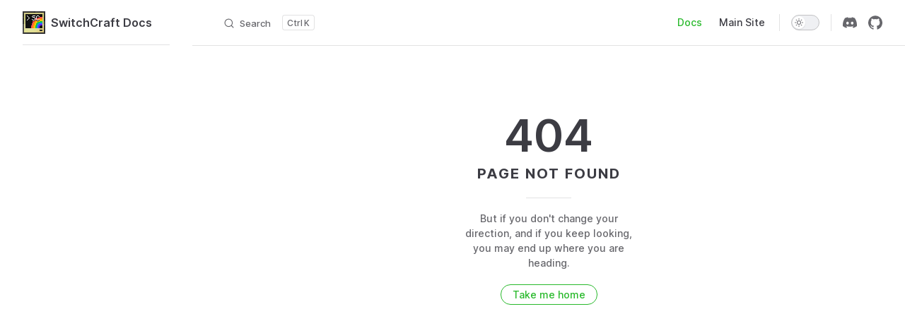

--- FILE ---
content_type: text/html; charset=utf-8
request_url: https://docs.sc3.io/whats-new/sc-peripherals
body_size: 5732
content:
<!DOCTYPE html>
<html lang="en-US" dir="ltr">
  <head>
    <meta charset="utf-8">
    <meta name="viewport" content="width=device-width,initial-scale=1">
    <title>SwitchCraft Documentation | SwitchCraft Docs</title>
    <meta name="description" content="SwitchCraft 3 Documentation">
    <meta name="generator" content="VitePress v1.0.0-rc.34">
    <link rel="preload stylesheet" href="/assets/style.iz-E13sv.css" as="style">
    
    <script type="module" src="/assets/app.PtlnUPSL.js"></script>
    <link rel="preload" href="/assets/inter-roman-latin.bvIUbFQP.woff2" as="font" type="font/woff2" crossorigin="">
    <link rel="modulepreload" href="/assets/chunks/framework.6_rjdUn1.js">
    <link rel="modulepreload" href="/assets/chunks/theme.Q4WbzXQN.js">
    <link rel="modulepreload" href="/assets/index.md.AbjkgHGP.lean.js">
    <meta name="theme-color" content="#43d646">
    <meta name="apple-mobile-web-app-capable" content="yes">
    <meta name="apple-mobile-web-app-status-bar-style" content="black">
    <link rel="icon" type="image/png" sizes="16x16" href="/favicon-16x16.png">
    <link rel="icon" type="image/png" sizes="32x32" href="/favicon-32x32.png">
    <link rel="icon" type="image/png" sizes="64x64" href="/favicon-64x64.png">
    <link rel="shortcut icon" href="/favicon.ico">
    <script id="check-dark-mode">(()=>{const e=localStorage.getItem("vitepress-theme-appearance")||"auto",a=window.matchMedia("(prefers-color-scheme: dark)").matches;(!e||e==="auto"?a:e==="dark")&&document.documentElement.classList.add("dark")})();</script>
    <script id="check-mac-os">document.documentElement.classList.toggle("mac",/Mac|iPhone|iPod|iPad/i.test(navigator.platform));</script>
  </head>
  <body>
    <div id="app"><div class="Layout" data-v-5a346dfe><!--[--><!--]--><!--[--><span tabindex="-1" data-v-0f60ec36></span><a href="#VPContent" class="VPSkipLink visually-hidden" data-v-0f60ec36> Skip to content </a><!--]--><!----><header class="VPNav" data-v-5a346dfe data-v-ae24b3ad><div class="VPNavBar has-sidebar" data-v-ae24b3ad data-v-19c990f1><div class="wrapper" data-v-19c990f1><div class="container" data-v-19c990f1><div class="title" data-v-19c990f1><div class="VPNavBarTitle has-sidebar" data-v-19c990f1 data-v-86d1bed8><a class="title" href="/" data-v-86d1bed8><!--[--><!--]--><!--[--><img class="VPImage logo" src="/img/logo.png" alt data-v-8426fc1a><!--]--><!--[-->SwitchCraft Docs<!--]--><!--[--><!--]--></a></div></div><div class="content" data-v-19c990f1><div class="content-body" data-v-19c990f1><!--[--><!--]--><div class="VPNavBarSearch search" data-v-19c990f1><!--[--><!----><div id="local-search"><button type="button" class="DocSearch DocSearch-Button" aria-label="Search"><span class="DocSearch-Button-Container"><svg class="DocSearch-Search-Icon" width="20" height="20" viewBox="0 0 20 20" aria-label="search icon"><path d="M14.386 14.386l4.0877 4.0877-4.0877-4.0877c-2.9418 2.9419-7.7115 2.9419-10.6533 0-2.9419-2.9418-2.9419-7.7115 0-10.6533 2.9418-2.9419 7.7115-2.9419 10.6533 0 2.9419 2.9418 2.9419 7.7115 0 10.6533z" stroke="currentColor" fill="none" fill-rule="evenodd" stroke-linecap="round" stroke-linejoin="round"></path></svg><span class="DocSearch-Button-Placeholder">Search</span></span><span class="DocSearch-Button-Keys"><kbd class="DocSearch-Button-Key"></kbd><kbd class="DocSearch-Button-Key">K</kbd></span></button></div><!--]--></div><nav aria-labelledby="main-nav-aria-label" class="VPNavBarMenu menu" data-v-19c990f1 data-v-7f418b0f><span id="main-nav-aria-label" class="visually-hidden" data-v-7f418b0f>Main Navigation</span><!--[--><!--[--><a class="VPLink link VPNavBarMenuLink active" href="/" tabindex="0" data-v-7f418b0f data-v-42ef59de><!--[--><span data-v-42ef59de>Docs</span><!--]--></a><!--]--><!--[--><a class="VPLink link vp-external-link-icon VPNavBarMenuLink" href="https://sc3.io" target="_blank" rel="noreferrer" tabindex="0" data-v-7f418b0f data-v-42ef59de><!--[--><span data-v-42ef59de>Main Site</span><!--]--></a><!--]--><!--]--></nav><!----><div class="VPNavBarAppearance appearance" data-v-19c990f1 data-v-e6aabb21><button class="VPSwitch VPSwitchAppearance" type="button" role="switch" title="Switch to dark theme" aria-checked="false" data-v-e6aabb21 data-v-1736f215 data-v-b1685198><span class="check" data-v-b1685198><span class="icon" data-v-b1685198><!--[--><svg xmlns="http://www.w3.org/2000/svg" aria-hidden="true" focusable="false" viewbox="0 0 24 24" class="sun" data-v-1736f215><path d="M12,18c-3.3,0-6-2.7-6-6s2.7-6,6-6s6,2.7,6,6S15.3,18,12,18zM12,8c-2.2,0-4,1.8-4,4c0,2.2,1.8,4,4,4c2.2,0,4-1.8,4-4C16,9.8,14.2,8,12,8z"></path><path d="M12,4c-0.6,0-1-0.4-1-1V1c0-0.6,0.4-1,1-1s1,0.4,1,1v2C13,3.6,12.6,4,12,4z"></path><path d="M12,24c-0.6,0-1-0.4-1-1v-2c0-0.6,0.4-1,1-1s1,0.4,1,1v2C13,23.6,12.6,24,12,24z"></path><path d="M5.6,6.6c-0.3,0-0.5-0.1-0.7-0.3L3.5,4.9c-0.4-0.4-0.4-1,0-1.4s1-0.4,1.4,0l1.4,1.4c0.4,0.4,0.4,1,0,1.4C6.2,6.5,5.9,6.6,5.6,6.6z"></path><path d="M19.8,20.8c-0.3,0-0.5-0.1-0.7-0.3l-1.4-1.4c-0.4-0.4-0.4-1,0-1.4s1-0.4,1.4,0l1.4,1.4c0.4,0.4,0.4,1,0,1.4C20.3,20.7,20,20.8,19.8,20.8z"></path><path d="M3,13H1c-0.6,0-1-0.4-1-1s0.4-1,1-1h2c0.6,0,1,0.4,1,1S3.6,13,3,13z"></path><path d="M23,13h-2c-0.6,0-1-0.4-1-1s0.4-1,1-1h2c0.6,0,1,0.4,1,1S23.6,13,23,13z"></path><path d="M4.2,20.8c-0.3,0-0.5-0.1-0.7-0.3c-0.4-0.4-0.4-1,0-1.4l1.4-1.4c0.4-0.4,1-0.4,1.4,0s0.4,1,0,1.4l-1.4,1.4C4.7,20.7,4.5,20.8,4.2,20.8z"></path><path d="M18.4,6.6c-0.3,0-0.5-0.1-0.7-0.3c-0.4-0.4-0.4-1,0-1.4l1.4-1.4c0.4-0.4,1-0.4,1.4,0s0.4,1,0,1.4l-1.4,1.4C18.9,6.5,18.6,6.6,18.4,6.6z"></path></svg><svg xmlns="http://www.w3.org/2000/svg" aria-hidden="true" focusable="false" viewbox="0 0 24 24" class="moon" data-v-1736f215><path d="M12.1,22c-0.3,0-0.6,0-0.9,0c-5.5-0.5-9.5-5.4-9-10.9c0.4-4.8,4.2-8.6,9-9c0.4,0,0.8,0.2,1,0.5c0.2,0.3,0.2,0.8-0.1,1.1c-2,2.7-1.4,6.4,1.3,8.4c2.1,1.6,5,1.6,7.1,0c0.3-0.2,0.7-0.3,1.1-0.1c0.3,0.2,0.5,0.6,0.5,1c-0.2,2.7-1.5,5.1-3.6,6.8C16.6,21.2,14.4,22,12.1,22zM9.3,4.4c-2.9,1-5,3.6-5.2,6.8c-0.4,4.4,2.8,8.3,7.2,8.7c2.1,0.2,4.2-0.4,5.8-1.8c1.1-0.9,1.9-2.1,2.4-3.4c-2.5,0.9-5.3,0.5-7.5-1.1C9.2,11.4,8.1,7.7,9.3,4.4z"></path></svg><!--]--></span></span></button></div><div class="VPSocialLinks VPNavBarSocialLinks social-links" data-v-19c990f1 data-v-0394ad82 data-v-7bc22406><!--[--><a class="VPSocialLink no-icon" href="https://discord.sc3.io" aria-label="discord" target="_blank" rel="noopener" data-v-7bc22406 data-v-f80f8133><svg role="img" viewBox="0 0 24 24" xmlns="http://www.w3.org/2000/svg"><title>Discord</title><path d="M20.317 4.3698a19.7913 19.7913 0 00-4.8851-1.5152.0741.0741 0 00-.0785.0371c-.211.3753-.4447.8648-.6083 1.2495-1.8447-.2762-3.68-.2762-5.4868 0-.1636-.3933-.4058-.8742-.6177-1.2495a.077.077 0 00-.0785-.037 19.7363 19.7363 0 00-4.8852 1.515.0699.0699 0 00-.0321.0277C.5334 9.0458-.319 13.5799.0992 18.0578a.0824.0824 0 00.0312.0561c2.0528 1.5076 4.0413 2.4228 5.9929 3.0294a.0777.0777 0 00.0842-.0276c.4616-.6304.8731-1.2952 1.226-1.9942a.076.076 0 00-.0416-.1057c-.6528-.2476-1.2743-.5495-1.8722-.8923a.077.077 0 01-.0076-.1277c.1258-.0943.2517-.1923.3718-.2914a.0743.0743 0 01.0776-.0105c3.9278 1.7933 8.18 1.7933 12.0614 0a.0739.0739 0 01.0785.0095c.1202.099.246.1981.3728.2924a.077.077 0 01-.0066.1276 12.2986 12.2986 0 01-1.873.8914.0766.0766 0 00-.0407.1067c.3604.698.7719 1.3628 1.225 1.9932a.076.076 0 00.0842.0286c1.961-.6067 3.9495-1.5219 6.0023-3.0294a.077.077 0 00.0313-.0552c.5004-5.177-.8382-9.6739-3.5485-13.6604a.061.061 0 00-.0312-.0286zM8.02 15.3312c-1.1825 0-2.1569-1.0857-2.1569-2.419 0-1.3332.9555-2.4189 2.157-2.4189 1.2108 0 2.1757 1.0952 2.1568 2.419 0 1.3332-.9555 2.4189-2.1569 2.4189zm7.9748 0c-1.1825 0-2.1569-1.0857-2.1569-2.419 0-1.3332.9554-2.4189 2.1569-2.4189 1.2108 0 2.1757 1.0952 2.1568 2.419 0 1.3332-.946 2.4189-2.1568 2.4189Z"/></svg></a><a class="VPSocialLink no-icon" href="https://github.com/SwitchCraftCC/sc-docs" aria-label="github" target="_blank" rel="noopener" data-v-7bc22406 data-v-f80f8133><svg role="img" viewBox="0 0 24 24" xmlns="http://www.w3.org/2000/svg"><title>GitHub</title><path d="M12 .297c-6.63 0-12 5.373-12 12 0 5.303 3.438 9.8 8.205 11.385.6.113.82-.258.82-.577 0-.285-.01-1.04-.015-2.04-3.338.724-4.042-1.61-4.042-1.61C4.422 18.07 3.633 17.7 3.633 17.7c-1.087-.744.084-.729.084-.729 1.205.084 1.838 1.236 1.838 1.236 1.07 1.835 2.809 1.305 3.495.998.108-.776.417-1.305.76-1.605-2.665-.3-5.466-1.332-5.466-5.93 0-1.31.465-2.38 1.235-3.22-.135-.303-.54-1.523.105-3.176 0 0 1.005-.322 3.3 1.23.96-.267 1.98-.399 3-.405 1.02.006 2.04.138 3 .405 2.28-1.552 3.285-1.23 3.285-1.23.645 1.653.24 2.873.12 3.176.765.84 1.23 1.91 1.23 3.22 0 4.61-2.805 5.625-5.475 5.92.42.36.81 1.096.81 2.22 0 1.606-.015 2.896-.015 3.286 0 .315.21.69.825.57C20.565 22.092 24 17.592 24 12.297c0-6.627-5.373-12-12-12"/></svg></a><!--]--></div><div class="VPFlyout VPNavBarExtra extra" data-v-19c990f1 data-v-d0bd9dde data-v-9c007e85><button type="button" class="button" aria-haspopup="true" aria-expanded="false" aria-label="extra navigation" data-v-9c007e85><svg xmlns="http://www.w3.org/2000/svg" aria-hidden="true" focusable="false" viewbox="0 0 24 24" class="icon" data-v-9c007e85><circle cx="12" cy="12" r="2"></circle><circle cx="19" cy="12" r="2"></circle><circle cx="5" cy="12" r="2"></circle></svg></button><div class="menu" data-v-9c007e85><div class="VPMenu" data-v-9c007e85 data-v-e7ea1737><!----><!--[--><!--[--><!----><div class="group" data-v-d0bd9dde><div class="item appearance" data-v-d0bd9dde><p class="label" data-v-d0bd9dde>Appearance</p><div class="appearance-action" data-v-d0bd9dde><button class="VPSwitch VPSwitchAppearance" type="button" role="switch" title="Switch to dark theme" aria-checked="false" data-v-d0bd9dde data-v-1736f215 data-v-b1685198><span class="check" data-v-b1685198><span class="icon" data-v-b1685198><!--[--><svg xmlns="http://www.w3.org/2000/svg" aria-hidden="true" focusable="false" viewbox="0 0 24 24" class="sun" data-v-1736f215><path d="M12,18c-3.3,0-6-2.7-6-6s2.7-6,6-6s6,2.7,6,6S15.3,18,12,18zM12,8c-2.2,0-4,1.8-4,4c0,2.2,1.8,4,4,4c2.2,0,4-1.8,4-4C16,9.8,14.2,8,12,8z"></path><path d="M12,4c-0.6,0-1-0.4-1-1V1c0-0.6,0.4-1,1-1s1,0.4,1,1v2C13,3.6,12.6,4,12,4z"></path><path d="M12,24c-0.6,0-1-0.4-1-1v-2c0-0.6,0.4-1,1-1s1,0.4,1,1v2C13,23.6,12.6,24,12,24z"></path><path d="M5.6,6.6c-0.3,0-0.5-0.1-0.7-0.3L3.5,4.9c-0.4-0.4-0.4-1,0-1.4s1-0.4,1.4,0l1.4,1.4c0.4,0.4,0.4,1,0,1.4C6.2,6.5,5.9,6.6,5.6,6.6z"></path><path d="M19.8,20.8c-0.3,0-0.5-0.1-0.7-0.3l-1.4-1.4c-0.4-0.4-0.4-1,0-1.4s1-0.4,1.4,0l1.4,1.4c0.4,0.4,0.4,1,0,1.4C20.3,20.7,20,20.8,19.8,20.8z"></path><path d="M3,13H1c-0.6,0-1-0.4-1-1s0.4-1,1-1h2c0.6,0,1,0.4,1,1S3.6,13,3,13z"></path><path d="M23,13h-2c-0.6,0-1-0.4-1-1s0.4-1,1-1h2c0.6,0,1,0.4,1,1S23.6,13,23,13z"></path><path d="M4.2,20.8c-0.3,0-0.5-0.1-0.7-0.3c-0.4-0.4-0.4-1,0-1.4l1.4-1.4c0.4-0.4,1-0.4,1.4,0s0.4,1,0,1.4l-1.4,1.4C4.7,20.7,4.5,20.8,4.2,20.8z"></path><path d="M18.4,6.6c-0.3,0-0.5-0.1-0.7-0.3c-0.4-0.4-0.4-1,0-1.4l1.4-1.4c0.4-0.4,1-0.4,1.4,0s0.4,1,0,1.4l-1.4,1.4C18.9,6.5,18.6,6.6,18.4,6.6z"></path></svg><svg xmlns="http://www.w3.org/2000/svg" aria-hidden="true" focusable="false" viewbox="0 0 24 24" class="moon" data-v-1736f215><path d="M12.1,22c-0.3,0-0.6,0-0.9,0c-5.5-0.5-9.5-5.4-9-10.9c0.4-4.8,4.2-8.6,9-9c0.4,0,0.8,0.2,1,0.5c0.2,0.3,0.2,0.8-0.1,1.1c-2,2.7-1.4,6.4,1.3,8.4c2.1,1.6,5,1.6,7.1,0c0.3-0.2,0.7-0.3,1.1-0.1c0.3,0.2,0.5,0.6,0.5,1c-0.2,2.7-1.5,5.1-3.6,6.8C16.6,21.2,14.4,22,12.1,22zM9.3,4.4c-2.9,1-5,3.6-5.2,6.8c-0.4,4.4,2.8,8.3,7.2,8.7c2.1,0.2,4.2-0.4,5.8-1.8c1.1-0.9,1.9-2.1,2.4-3.4c-2.5,0.9-5.3,0.5-7.5-1.1C9.2,11.4,8.1,7.7,9.3,4.4z"></path></svg><!--]--></span></span></button></div></div></div><div class="group" data-v-d0bd9dde><div class="item social-links" data-v-d0bd9dde><div class="VPSocialLinks social-links-list" data-v-d0bd9dde data-v-7bc22406><!--[--><a class="VPSocialLink no-icon" href="https://discord.sc3.io" aria-label="discord" target="_blank" rel="noopener" data-v-7bc22406 data-v-f80f8133><svg role="img" viewBox="0 0 24 24" xmlns="http://www.w3.org/2000/svg"><title>Discord</title><path d="M20.317 4.3698a19.7913 19.7913 0 00-4.8851-1.5152.0741.0741 0 00-.0785.0371c-.211.3753-.4447.8648-.6083 1.2495-1.8447-.2762-3.68-.2762-5.4868 0-.1636-.3933-.4058-.8742-.6177-1.2495a.077.077 0 00-.0785-.037 19.7363 19.7363 0 00-4.8852 1.515.0699.0699 0 00-.0321.0277C.5334 9.0458-.319 13.5799.0992 18.0578a.0824.0824 0 00.0312.0561c2.0528 1.5076 4.0413 2.4228 5.9929 3.0294a.0777.0777 0 00.0842-.0276c.4616-.6304.8731-1.2952 1.226-1.9942a.076.076 0 00-.0416-.1057c-.6528-.2476-1.2743-.5495-1.8722-.8923a.077.077 0 01-.0076-.1277c.1258-.0943.2517-.1923.3718-.2914a.0743.0743 0 01.0776-.0105c3.9278 1.7933 8.18 1.7933 12.0614 0a.0739.0739 0 01.0785.0095c.1202.099.246.1981.3728.2924a.077.077 0 01-.0066.1276 12.2986 12.2986 0 01-1.873.8914.0766.0766 0 00-.0407.1067c.3604.698.7719 1.3628 1.225 1.9932a.076.076 0 00.0842.0286c1.961-.6067 3.9495-1.5219 6.0023-3.0294a.077.077 0 00.0313-.0552c.5004-5.177-.8382-9.6739-3.5485-13.6604a.061.061 0 00-.0312-.0286zM8.02 15.3312c-1.1825 0-2.1569-1.0857-2.1569-2.419 0-1.3332.9555-2.4189 2.157-2.4189 1.2108 0 2.1757 1.0952 2.1568 2.419 0 1.3332-.9555 2.4189-2.1569 2.4189zm7.9748 0c-1.1825 0-2.1569-1.0857-2.1569-2.419 0-1.3332.9554-2.4189 2.1569-2.4189 1.2108 0 2.1757 1.0952 2.1568 2.419 0 1.3332-.946 2.4189-2.1568 2.4189Z"/></svg></a><a class="VPSocialLink no-icon" href="https://github.com/SwitchCraftCC/sc-docs" aria-label="github" target="_blank" rel="noopener" data-v-7bc22406 data-v-f80f8133><svg role="img" viewBox="0 0 24 24" xmlns="http://www.w3.org/2000/svg"><title>GitHub</title><path d="M12 .297c-6.63 0-12 5.373-12 12 0 5.303 3.438 9.8 8.205 11.385.6.113.82-.258.82-.577 0-.285-.01-1.04-.015-2.04-3.338.724-4.042-1.61-4.042-1.61C4.422 18.07 3.633 17.7 3.633 17.7c-1.087-.744.084-.729.084-.729 1.205.084 1.838 1.236 1.838 1.236 1.07 1.835 2.809 1.305 3.495.998.108-.776.417-1.305.76-1.605-2.665-.3-5.466-1.332-5.466-5.93 0-1.31.465-2.38 1.235-3.22-.135-.303-.54-1.523.105-3.176 0 0 1.005-.322 3.3 1.23.96-.267 1.98-.399 3-.405 1.02.006 2.04.138 3 .405 2.28-1.552 3.285-1.23 3.285-1.23.645 1.653.24 2.873.12 3.176.765.84 1.23 1.91 1.23 3.22 0 4.61-2.805 5.625-5.475 5.92.42.36.81 1.096.81 2.22 0 1.606-.015 2.896-.015 3.286 0 .315.21.69.825.57C20.565 22.092 24 17.592 24 12.297c0-6.627-5.373-12-12-12"/></svg></a><!--]--></div></div></div><!--]--><!--]--></div></div></div><!--[--><!--]--><button type="button" class="VPNavBarHamburger hamburger" aria-label="mobile navigation" aria-expanded="false" aria-controls="VPNavScreen" data-v-19c990f1 data-v-e5dd9c1c><span class="container" data-v-e5dd9c1c><span class="top" data-v-e5dd9c1c></span><span class="middle" data-v-e5dd9c1c></span><span class="bottom" data-v-e5dd9c1c></span></span></button></div></div></div></div><div class="divider" data-v-19c990f1><div class="divider-line" data-v-19c990f1></div></div></div><!----></header><div class="VPLocalNav has-sidebar empty" data-v-5a346dfe data-v-0282ae07><div class="container" data-v-0282ae07><button class="menu" aria-expanded="false" aria-controls="VPSidebarNav" data-v-0282ae07><svg xmlns="http://www.w3.org/2000/svg" aria-hidden="true" focusable="false" viewbox="0 0 24 24" class="menu-icon" data-v-0282ae07><path d="M17,11H3c-0.6,0-1-0.4-1-1s0.4-1,1-1h14c0.6,0,1,0.4,1,1S17.6,11,17,11z"></path><path d="M21,7H3C2.4,7,2,6.6,2,6s0.4-1,1-1h18c0.6,0,1,0.4,1,1S21.6,7,21,7z"></path><path d="M21,15H3c-0.6,0-1-0.4-1-1s0.4-1,1-1h18c0.6,0,1,0.4,1,1S21.6,15,21,15z"></path><path d="M17,19H3c-0.6,0-1-0.4-1-1s0.4-1,1-1h14c0.6,0,1,0.4,1,1S17.6,19,17,19z"></path></svg><span class="menu-text" data-v-0282ae07>Menu</span></button><div class="VPLocalNavOutlineDropdown" style="--vp-vh:0px;" data-v-0282ae07 data-v-af18c0d5><button data-v-af18c0d5>Return to top</button><!----></div></div></div><aside class="VPSidebar" data-v-5a346dfe data-v-575e6a36><div class="curtain" data-v-575e6a36></div><nav class="nav" id="VPSidebarNav" aria-labelledby="sidebar-aria-label" tabindex="-1" data-v-575e6a36><span class="visually-hidden" id="sidebar-aria-label" data-v-575e6a36> Sidebar Navigation </span><!--[--><!--]--><!--[--><div class="group" data-v-575e6a36><section class="VPSidebarItem level-0" data-v-575e6a36 data-v-e31bd47b><div class="item" role="button" tabindex="0" data-v-e31bd47b><div class="indicator" data-v-e31bd47b></div><h2 class="text" data-v-e31bd47b>Mods</h2><!----></div><div class="items" data-v-e31bd47b><!--[--><div class="VPSidebarItem level-1 is-link" data-v-e31bd47b data-v-e31bd47b><div class="item" data-v-e31bd47b><div class="indicator" data-v-e31bd47b></div><a class="VPLink link link" href="/features/plethora.html" data-v-e31bd47b><!--[--><p class="text" data-v-e31bd47b>Plethora</p><!--]--></a><!----></div><!----></div><div class="VPSidebarItem level-1 is-link" data-v-e31bd47b data-v-e31bd47b><div class="item" data-v-e31bd47b><div class="indicator" data-v-e31bd47b></div><a class="VPLink link link" href="/features/sc-goodies.html" data-v-e31bd47b><!--[--><p class="text" data-v-e31bd47b>sc-goodies</p><!--]--></a><!----></div><!----></div><div class="VPSidebarItem level-1 is-link" data-v-e31bd47b data-v-e31bd47b><div class="item" data-v-e31bd47b><div class="indicator" data-v-e31bd47b></div><a class="VPLink link link" href="/features/sc-peripherals.html" data-v-e31bd47b><!--[--><p class="text" data-v-e31bd47b>sc-peripherals</p><!--]--></a><!----></div><!----></div><!--]--></div></section></div><div class="group" data-v-575e6a36><section class="VPSidebarItem level-0" data-v-575e6a36 data-v-e31bd47b><div class="item" role="button" tabindex="0" data-v-e31bd47b><div class="indicator" data-v-e31bd47b></div><h2 class="text" data-v-e31bd47b>Help</h2><!----></div><div class="items" data-v-e31bd47b><!--[--><div class="VPSidebarItem level-1 is-link" data-v-e31bd47b data-v-e31bd47b><div class="item" data-v-e31bd47b><div class="indicator" data-v-e31bd47b></div><a class="VPLink link link" href="/faq/privacy.html" data-v-e31bd47b><!--[--><p class="text" data-v-e31bd47b>Privacy Policy</p><!--]--></a><!----></div><!----></div><div class="VPSidebarItem level-1 is-link" data-v-e31bd47b data-v-e31bd47b><div class="item" data-v-e31bd47b><div class="indicator" data-v-e31bd47b></div><a class="VPLink link link" href="/faq/sc2-dump.html" data-v-e31bd47b><!--[--><p class="text" data-v-e31bd47b>SC2 Computer Dump</p><!--]--></a><!----></div><!----></div><div class="VPSidebarItem level-1 is-link" data-v-e31bd47b data-v-e31bd47b><div class="item" data-v-e31bd47b><div class="indicator" data-v-e31bd47b></div><a class="VPLink link link" href="/faq/sc3-dump.html" data-v-e31bd47b><!--[--><p class="text" data-v-e31bd47b>SC3 Computer Dump</p><!--]--></a><!----></div><!----></div><!--]--></div></section></div><!--]--><!--[--><!--]--></nav></aside><div class="VPContent has-sidebar" id="VPContent" data-v-5a346dfe data-v-669faec9><div class="VPDoc has-sidebar has-aside" data-v-669faec9 data-v-ad5bd23b><!--[--><!--]--><div class="container" data-v-ad5bd23b><div class="aside" data-v-ad5bd23b><div class="aside-curtain" data-v-ad5bd23b></div><div class="aside-container" data-v-ad5bd23b><div class="aside-content" data-v-ad5bd23b><div class="VPDocAside" data-v-ad5bd23b data-v-3f215769><!--[--><!--]--><!--[--><!--]--><div class="VPDocAsideOutline" role="navigation" data-v-3f215769 data-v-935f8a84><div class="content" data-v-935f8a84><div class="outline-marker" data-v-935f8a84></div><div class="outline-title" role="heading" aria-level="2" data-v-935f8a84>On this page</div><nav aria-labelledby="doc-outline-aria-label" data-v-935f8a84><span class="visually-hidden" id="doc-outline-aria-label" data-v-935f8a84> Table of Contents for current page </span><ul class="VPDocOutlineItem root" data-v-935f8a84 data-v-b933a997><!--[--><!--]--></ul></nav></div></div><!--[--><!--]--><div class="spacer" data-v-3f215769></div><!--[--><!--]--><!----><!--[--><!--]--><!--[--><!--]--></div></div></div></div><div class="content" data-v-ad5bd23b><div class="content-container" data-v-ad5bd23b><!--[--><!--]--><main class="main" data-v-ad5bd23b><div style="position:relative;" class="vp-doc _" data-v-ad5bd23b><div><h1 id="switchcraft-documentation" tabindex="-1">SwitchCraft Documentation <a class="header-anchor" href="#switchcraft-documentation" aria-label="Permalink to &quot;SwitchCraft Documentation&quot;">​</a></h1><div class="tip custom-block"><p class="custom-block-title">THANK YOU</p><p>SwitchCraft 3 has shut down. Thanks for being part of our journey all these years!</p><p>The information on this website is maintained for historical reference and is no longer relevant.</p></div></div></div></main><footer class="VPDocFooter" data-v-ad5bd23b data-v-48f9bb55><!--[--><!--]--><div class="edit-info" data-v-48f9bb55><div class="edit-link" data-v-48f9bb55><a class="VPLink link vp-external-link-icon no-icon edit-link-button" href="https://github.com/SwitchCraftCC/sc-docs/edit/1.20.1/src/index.md" target="_blank" rel="noreferrer" data-v-48f9bb55><!--[--><svg xmlns="http://www.w3.org/2000/svg" viewbox="0 0 24 24" class="edit-link-icon" aria-label="edit icon" data-v-48f9bb55><path d="M18,23H4c-1.7,0-3-1.3-3-3V6c0-1.7,1.3-3,3-3h7c0.6,0,1,0.4,1,1s-0.4,1-1,1H4C3.4,5,3,5.4,3,6v14c0,0.6,0.4,1,1,1h14c0.6,0,1-0.4,1-1v-7c0-0.6,0.4-1,1-1s1,0.4,1,1v7C21,21.7,19.7,23,18,23z"></path><path d="M8,17c-0.3,0-0.5-0.1-0.7-0.3C7,16.5,6.9,16.1,7,15.8l1-4c0-0.2,0.1-0.3,0.3-0.5l9.5-9.5c1.2-1.2,3.2-1.2,4.4,0c1.2,1.2,1.2,3.2,0,4.4l-9.5,9.5c-0.1,0.1-0.3,0.2-0.5,0.3l-4,1C8.2,17,8.1,17,8,17zM9.9,12.5l-0.5,2.1l2.1-0.5l9.3-9.3c0.4-0.4,0.4-1.1,0-1.6c-0.4-0.4-1.2-0.4-1.6,0l0,0L9.9,12.5z M18.5,2.5L18.5,2.5L18.5,2.5z"></path></svg> Edit this page on GitHub<!--]--></a></div><!----></div><nav class="prev-next" data-v-48f9bb55><div class="pager" data-v-48f9bb55><!----></div><div class="pager" data-v-48f9bb55><a class="VPLink link pager-link next" href="/features/plethora.html" data-v-48f9bb55><!--[--><span class="desc" data-v-48f9bb55>Next page</span><span class="title" data-v-48f9bb55>Plethora</span><!--]--></a></div></nav></footer><!--[--><!--]--></div></div></div><!--[--><!--]--></div></div><!----><!--[--><!--]--></div></div>
    <script>window.__VP_HASH_MAP__=JSON.parse("{\"features_plethora.md\":\"yEw4VPzJ\",\"index.md\":\"AbjkgHGP\",\"faq_sc3-dump.md\":\"WDfJmAg5\",\"shutdown.md\":\"uwPOAIcY\",\"faq_privacy.md\":\"ro6qER9d\",\"features_sc-goodies.md\":\"4A49cW83\",\"faq_sc2-dump.md\":\"saswkhXj\",\"features_sc-peripherals.md\":\"CwmHoTCF\"}");window.__VP_SITE_DATA__=JSON.parse("{\"lang\":\"en-US\",\"dir\":\"ltr\",\"title\":\"SwitchCraft Docs\",\"description\":\"SwitchCraft 3 Documentation\",\"base\":\"/\",\"head\":[],\"router\":{\"prefetchLinks\":true},\"appearance\":true,\"themeConfig\":{\"logo\":\"/img/logo.png\",\"nav\":[{\"text\":\"Docs\",\"link\":\"/\"},{\"text\":\"Main Site\",\"link\":\"https://sc3.io\"}],\"editLink\":{\"pattern\":\"https://github.com/SwitchCraftCC/sc-docs/edit/1.20.1/src/:path\",\"text\":\"Edit this page on GitHub\"},\"lastUpdated\":{},\"docFooter\":{},\"search\":{\"provider\":\"local\"},\"sidebar\":[{\"text\":\"Mods\",\"items\":[{\"link\":\"/features/plethora\",\"text\":\"Plethora\"},{\"link\":\"/features/sc-goodies\",\"text\":\"sc-goodies\"},{\"link\":\"/features/sc-peripherals\",\"text\":\"sc-peripherals\"}]},{\"text\":\"Help\",\"items\":[{\"link\":\"/faq/privacy\",\"text\":\"Privacy Policy\"},{\"link\":\"/faq/sc2-dump\",\"text\":\"SC2 Computer Dump\"},{\"link\":\"/faq/sc3-dump\",\"text\":\"SC3 Computer Dump\"}]}],\"socialLinks\":[{\"icon\":\"discord\",\"link\":\"https://discord.sc3.io\"},{\"icon\":\"github\",\"link\":\"https://github.com/SwitchCraftCC/sc-docs\"}]},\"locales\":{},\"scrollOffset\":134,\"cleanUrls\":false}");</script>
    
  <script defer src="https://static.cloudflareinsights.com/beacon.min.js/vcd15cbe7772f49c399c6a5babf22c1241717689176015" integrity="sha512-ZpsOmlRQV6y907TI0dKBHq9Md29nnaEIPlkf84rnaERnq6zvWvPUqr2ft8M1aS28oN72PdrCzSjY4U6VaAw1EQ==" data-cf-beacon='{"version":"2024.11.0","token":"6d94e79d30c848f58a8ca259df981107","r":1,"server_timing":{"name":{"cfCacheStatus":true,"cfEdge":true,"cfExtPri":true,"cfL4":true,"cfOrigin":true,"cfSpeedBrain":true},"location_startswith":null}}' crossorigin="anonymous"></script>
</body>
</html>

--- FILE ---
content_type: text/javascript; charset=utf-8
request_url: https://docs.sc3.io/assets/chunks/theme.Q4WbzXQN.js
body_size: 20887
content:
var xe=Object.defineProperty;var Ue=(s,e,t)=>e in s?xe(s,e,{enumerable:!0,configurable:!0,writable:!0,value:t}):s[e]=t;var re=(s,e,t)=>(Ue(s,typeof e!="symbol"?e+"":e,t),t);import{d as g,o,c as l,r as d,a as H,t as S,n as I,b as $,w as h,e as f,T as ve,_ as m,u as Ge,i as je,l as Re,f as he,g as b,h as T,j as G,k as c,m as r,p as E,q as F,s as U,v as W,x as le,y as j,z as Q,A as pe,B as Pe,C as qe,D as R,F as C,E as B,G as we,H as ee,I as _,J as x,K as Ve,L as te,M as J,N as se,O as Ke,P as ce,Q as We,R as Ye,S as Le,U as Je,V as Xe,W as Ze,X as Qe,Y as Se,Z as Me,$ as et,a0 as tt,a1 as st,a2 as nt}from"./framework.6_rjdUn1.js";const at=g({__name:"VPBadge",props:{text:{},type:{default:"tip"}},setup(s){return(e,t)=>(o(),l("span",{class:I(["VPBadge",e.type])},[d(e.$slots,"default",{},()=>[H(S(e.text),1)])],2))}}),ot={key:0,class:"VPBackdrop"},rt=g({__name:"VPBackdrop",props:{show:{type:Boolean}},setup(s){return(e,t)=>(o(),$(ve,{name:"fade"},{default:h(()=>[e.show?(o(),l("div",ot)):f("",!0)]),_:1}))}}),it=m(rt,[["__scopeId","data-v-c79a1216"]]),w=Ge;function lt(s,e){let t,n=!1;return()=>{t&&clearTimeout(t),n?t=setTimeout(s,e):(s(),(n=!0)&&setTimeout(()=>n=!1,e))}}function ue(s){return/^\//.test(s)?s:`/${s}`}function _e(s){const{pathname:e,search:t,hash:n,protocol:a}=new URL(s,"http://a.com");if(je(s)||s.startsWith("#")||!a.startsWith("http")||/\.(?!html|md)\w+($|\?)/i.test(s)&&Re(s))return s;const{site:i}=w(),u=e.endsWith("/")||e.endsWith(".html")?s:s.replace(/(?:(^\.+)\/)?.*$/,`$1${e.replace(/(\.md)?$/,i.value.cleanUrls?"":".html")}${t}${n}`);return he(u)}function Y({removeCurrent:s=!0,correspondingLink:e=!1}={}){const{site:t,localeIndex:n,page:a,theme:i}=w(),u=b(()=>{var v,k;return{label:(v=t.value.locales[n.value])==null?void 0:v.label,link:((k=t.value.locales[n.value])==null?void 0:k.link)||(n.value==="root"?"/":`/${n.value}/`)}});return{localeLinks:b(()=>Object.entries(t.value.locales).flatMap(([v,k])=>s&&u.value.label===k.label?[]:{text:k.label,link:ct(k.link||(v==="root"?"/":`/${v}/`),i.value.i18nRouting!==!1&&e,a.value.relativePath.slice(u.value.link.length-1),!t.value.cleanUrls)})),currentLang:u}}function ct(s,e,t,n){return e?s.replace(/\/$/,"")+ue(t.replace(/(^|\/)index\.md$/,"$1").replace(/\.md$/,n?".html":"")):s}const ut=s=>(E("data-v-f87ff6e4"),s=s(),F(),s),dt={class:"NotFound"},vt={class:"code"},ht={class:"title"},pt=ut(()=>c("div",{class:"divider"},null,-1)),_t={class:"quote"},ft={class:"action"},mt=["href","aria-label"],gt=g({__name:"NotFound",setup(s){const{site:e,theme:t}=w(),{localeLinks:n}=Y({removeCurrent:!1}),a=T("/");return G(()=>{var u;const i=window.location.pathname.replace(e.value.base,"").replace(/(^.*?\/).*$/,"/$1");n.value.length&&(a.value=((u=n.value.find(({link:p})=>p.startsWith(i)))==null?void 0:u.link)||n.value[0].link)}),(i,u)=>{var p,v,k,P,y;return o(),l("div",dt,[c("p",vt,S(((p=r(t).notFound)==null?void 0:p.code)??"404"),1),c("h1",ht,S(((v=r(t).notFound)==null?void 0:v.title)??"PAGE NOT FOUND"),1),pt,c("blockquote",_t,S(((k=r(t).notFound)==null?void 0:k.quote)??"But if you don't change your direction, and if you keep looking, you may end up where you are heading."),1),c("div",ft,[c("a",{class:"link",href:r(he)(a.value),"aria-label":((P=r(t).notFound)==null?void 0:P.linkLabel)??"go to home"},S(((y=r(t).notFound)==null?void 0:y.linkText)??"Take me home"),9,mt)])])}}}),$t=m(gt,[["__scopeId","data-v-f87ff6e4"]]);function Te(s,e){if(Array.isArray(s))return X(s);if(s==null)return[];e=ue(e);const t=Object.keys(s).sort((a,i)=>i.split("/").length-a.split("/").length).find(a=>e.startsWith(ue(a))),n=t?s[t]:[];return Array.isArray(n)?X(n):X(n.items,n.base)}function kt(s){const e=[];let t=0;for(const n in s){const a=s[n];if(a.items){t=e.push(a);continue}e[t]||e.push({items:[]}),e[t].items.push(a)}return e}function bt(s){const e=[];function t(n){for(const a of n)a.text&&a.link&&e.push({text:a.text,link:a.link,docFooterText:a.docFooterText}),a.items&&t(a.items)}return t(s),e}function de(s,e){return Array.isArray(e)?e.some(t=>de(s,t)):U(s,e.link)?!0:e.items?de(s,e.items):!1}function X(s,e){return[...s].map(t=>{const n={...t},a=n.base||e;return a&&n.link&&(n.link=a+n.link),n.items&&(n.items=X(n.items,a)),n})}function D(){const{frontmatter:s,page:e,theme:t}=w(),n=le("(min-width: 960px)"),a=T(!1),i=b(()=>{const N=t.value.sidebar,M=e.value.relativePath;return N?Te(N,M):[]}),u=T(i.value);j(i,(N,M)=>{JSON.stringify(N)!==JSON.stringify(M)&&(u.value=i.value)});const p=b(()=>s.value.sidebar!==!1&&u.value.length>0&&s.value.layout!=="home"),v=b(()=>k?s.value.aside==null?t.value.aside==="left":s.value.aside==="left":!1),k=b(()=>s.value.layout==="home"?!1:s.value.aside!=null?!!s.value.aside:t.value.aside!==!1),P=b(()=>p.value&&n.value),y=b(()=>p.value?kt(u.value):[]);function V(){a.value=!0}function L(){a.value=!1}function A(){a.value?L():V()}return{isOpen:a,sidebar:u,sidebarGroups:y,hasSidebar:p,hasAside:k,leftAside:v,isSidebarEnabled:P,open:V,close:L,toggle:A}}function yt(s,e){let t;Q(()=>{t=s.value?document.activeElement:void 0}),G(()=>{window.addEventListener("keyup",n)}),pe(()=>{window.removeEventListener("keyup",n)});function n(a){a.key==="Escape"&&s.value&&(e(),t==null||t.focus())}}const Ce=T(W?location.hash:"");W&&window.addEventListener("hashchange",()=>{Ce.value=location.hash});function Pt(s){const{page:e}=w(),t=T(!1),n=b(()=>s.value.collapsed!=null),a=b(()=>!!s.value.link),i=T(!1),u=()=>{i.value=U(e.value.relativePath,s.value.link)};j([e,s,Ce],u),G(u);const p=b(()=>i.value?!0:s.value.items?de(e.value.relativePath,s.value.items):!1),v=b(()=>!!(s.value.items&&s.value.items.length));Q(()=>{t.value=!!(n.value&&s.value.collapsed)}),Pe(()=>{(i.value||p.value)&&(t.value=!1)});function k(){n.value&&(t.value=!t.value)}return{collapsed:t,collapsible:n,isLink:a,isActiveLink:i,hasActiveLink:p,hasChildren:v,toggle:k}}function wt(){const{hasSidebar:s}=D(),e=le("(min-width: 960px)"),t=le("(min-width: 1280px)");return{isAsideEnabled:b(()=>!t.value&&!e.value?!1:s.value?t.value:e.value)}}const Vt=71;function Ie(s){return typeof s.outline=="object"&&!Array.isArray(s.outline)&&s.outline.label||s.outlineTitle||"On this page"}function fe(s){const e=[...document.querySelectorAll(".VPDoc :where(h1,h2,h3,h4,h5,h6)")].filter(t=>t.id&&t.hasChildNodes()).map(t=>{const n=Number(t.tagName[1]);return{title:Lt(t),link:"#"+t.id,level:n}});return St(e,s)}function Lt(s){let e="";for(const t of s.childNodes)if(t.nodeType===1){if(t.classList.contains("VPBadge")||t.classList.contains("header-anchor")||t.classList.contains("ignore-header"))continue;e+=t.textContent}else t.nodeType===3&&(e+=t.textContent);return e.trim()}function St(s,e){if(e===!1)return[];const t=(typeof e=="object"&&!Array.isArray(e)?e.level:e)||2,[n,a]=typeof t=="number"?[t,t]:t==="deep"?[2,6]:t;s=s.filter(u=>u.level>=n&&u.level<=a);const i=[];e:for(let u=0;u<s.length;u++){const p=s[u];if(u===0)i.push(p);else{for(let v=u-1;v>=0;v--){const k=s[v];if(k.level<p.level){(k.children||(k.children=[])).push(p);continue e}}i.push(p)}}return i}function Mt(s,e){const{isAsideEnabled:t}=wt(),n=lt(i,100);let a=null;G(()=>{requestAnimationFrame(i),window.addEventListener("scroll",n)}),qe(()=>{u(location.hash)}),pe(()=>{window.removeEventListener("scroll",n)});function i(){if(!t.value)return;const p=[].slice.call(s.value.querySelectorAll(".outline-link")),v=[].slice.call(document.querySelectorAll(".content .header-anchor")).filter(L=>p.some(A=>A.hash===L.hash&&L.offsetParent!==null)),k=window.scrollY,P=window.innerHeight,y=document.body.offsetHeight,V=Math.abs(k+P-y)<1;if(v.length&&V){u(v[v.length-1].hash);return}for(let L=0;L<v.length;L++){const A=v[L],N=v[L+1],[M,q]=Tt(L,A,N);if(M){u(q);return}}}function u(p){a&&a.classList.remove("active"),p==null?a=null:a=s.value.querySelector(`a[href="${decodeURIComponent(p)}"]`);const v=a;v?(v.classList.add("active"),e.value.style.top=v.offsetTop+39+"px",e.value.style.opacity="1"):(e.value.style.top="33px",e.value.style.opacity="0")}}function be(s){return s.parentElement.offsetTop-Vt}function Tt(s,e,t){const n=window.scrollY;return s===0&&n===0?[!0,null]:n<be(e)?[!1,null]:!t||n<be(t)?[!0,e.hash]:[!1,null]}const Ct=["href","title"],It=g({__name:"VPDocOutlineItem",props:{headers:{},root:{type:Boolean}},setup(s){function e({target:t}){const n=t.href.split("#")[1],a=document.getElementById(decodeURIComponent(n));a==null||a.focus({preventScroll:!0})}return(t,n)=>{const a=R("VPDocOutlineItem",!0);return o(),l("ul",{class:I(["VPDocOutlineItem",t.root?"root":"nested"])},[(o(!0),l(C,null,B(t.headers,({children:i,link:u,title:p})=>(o(),l("li",null,[c("a",{class:"outline-link",href:u,onClick:e,title:p},S(p),9,Ct),i!=null&&i.length?(o(),$(a,{key:0,headers:i},null,8,["headers"])):f("",!0)]))),256))],2)}}}),Ne=m(It,[["__scopeId","data-v-b933a997"]]),Nt=s=>(E("data-v-935f8a84"),s=s(),F(),s),At={class:"content"},Bt={class:"outline-title",role:"heading","aria-level":"2"},Ht={"aria-labelledby":"doc-outline-aria-label"},zt=Nt(()=>c("span",{class:"visually-hidden",id:"doc-outline-aria-label"}," Table of Contents for current page ",-1)),Et=g({__name:"VPDocAsideOutline",setup(s){const{frontmatter:e,theme:t}=w(),n=we([]);ee(()=>{n.value=fe(e.value.outline??t.value.outline)});const a=T(),i=T();return Mt(a,i),(u,p)=>(o(),l("div",{class:I(["VPDocAsideOutline",{"has-outline":n.value.length>0}]),ref_key:"container",ref:a,role:"navigation"},[c("div",At,[c("div",{class:"outline-marker",ref_key:"marker",ref:i},null,512),c("div",Bt,S(r(Ie)(r(t))),1),c("nav",Ht,[zt,_(Ne,{headers:n.value,root:!0},null,8,["headers"])])])],2))}}),Ft=m(Et,[["__scopeId","data-v-935f8a84"]]),Dt={class:"VPDocAsideCarbonAds"},Ot=g({__name:"VPDocAsideCarbonAds",props:{carbonAds:{}},setup(s){const e=()=>null;return(t,n)=>(o(),l("div",Dt,[_(r(e),{"carbon-ads":t.carbonAds},null,8,["carbon-ads"])]))}}),xt=s=>(E("data-v-3f215769"),s=s(),F(),s),Ut={class:"VPDocAside"},Gt=xt(()=>c("div",{class:"spacer"},null,-1)),jt=g({__name:"VPDocAside",setup(s){const{theme:e}=w();return(t,n)=>(o(),l("div",Ut,[d(t.$slots,"aside-top",{},void 0,!0),d(t.$slots,"aside-outline-before",{},void 0,!0),_(Ft),d(t.$slots,"aside-outline-after",{},void 0,!0),Gt,d(t.$slots,"aside-ads-before",{},void 0,!0),r(e).carbonAds?(o(),$(Ot,{key:0,"carbon-ads":r(e).carbonAds},null,8,["carbon-ads"])):f("",!0),d(t.$slots,"aside-ads-after",{},void 0,!0),d(t.$slots,"aside-bottom",{},void 0,!0)]))}}),Rt=m(jt,[["__scopeId","data-v-3f215769"]]);function qt(){const{theme:s,page:e}=w();return b(()=>{const{text:t="Edit this page",pattern:n=""}=s.value.editLink||{};let a;return typeof n=="function"?a=n(e.value):a=n.replace(/:path/g,e.value.filePath),{url:a,text:t}})}function Kt(){const{page:s,theme:e,frontmatter:t}=w();return b(()=>{var v,k,P,y,V,L,A,N;const n=Te(e.value.sidebar,s.value.relativePath),a=bt(n),i=a.findIndex(M=>U(s.value.relativePath,M.link)),u=((v=e.value.docFooter)==null?void 0:v.prev)===!1&&!t.value.prev||t.value.prev===!1,p=((k=e.value.docFooter)==null?void 0:k.next)===!1&&!t.value.next||t.value.next===!1;return{prev:u?void 0:{text:(typeof t.value.prev=="string"?t.value.prev:typeof t.value.prev=="object"?t.value.prev.text:void 0)??((P=a[i-1])==null?void 0:P.docFooterText)??((y=a[i-1])==null?void 0:y.text),link:(typeof t.value.prev=="object"?t.value.prev.link:void 0)??((V=a[i-1])==null?void 0:V.link)},next:p?void 0:{text:(typeof t.value.next=="string"?t.value.next:typeof t.value.next=="object"?t.value.next.text:void 0)??((L=a[i+1])==null?void 0:L.docFooterText)??((A=a[i+1])==null?void 0:A.text),link:(typeof t.value.next=="object"?t.value.next.link:void 0)??((N=a[i+1])==null?void 0:N.link)}}})}const Wt={},Yt={xmlns:"http://www.w3.org/2000/svg",viewBox:"0 0 24 24"},Jt=c("path",{d:"M18,23H4c-1.7,0-3-1.3-3-3V6c0-1.7,1.3-3,3-3h7c0.6,0,1,0.4,1,1s-0.4,1-1,1H4C3.4,5,3,5.4,3,6v14c0,0.6,0.4,1,1,1h14c0.6,0,1-0.4,1-1v-7c0-0.6,0.4-1,1-1s1,0.4,1,1v7C21,21.7,19.7,23,18,23z"},null,-1),Xt=c("path",{d:"M8,17c-0.3,0-0.5-0.1-0.7-0.3C7,16.5,6.9,16.1,7,15.8l1-4c0-0.2,0.1-0.3,0.3-0.5l9.5-9.5c1.2-1.2,3.2-1.2,4.4,0c1.2,1.2,1.2,3.2,0,4.4l-9.5,9.5c-0.1,0.1-0.3,0.2-0.5,0.3l-4,1C8.2,17,8.1,17,8,17zM9.9,12.5l-0.5,2.1l2.1-0.5l9.3-9.3c0.4-0.4,0.4-1.1,0-1.6c-0.4-0.4-1.2-0.4-1.6,0l0,0L9.9,12.5z M18.5,2.5L18.5,2.5L18.5,2.5z"},null,-1),Zt=[Jt,Xt];function Qt(s,e){return o(),l("svg",Yt,Zt)}const es=m(Wt,[["render",Qt]]),z=g({__name:"VPLink",props:{tag:{},href:{},noIcon:{type:Boolean},target:{},rel:{}},setup(s){const e=s,t=b(()=>e.tag??(e.href?"a":"span")),n=b(()=>e.href&&Ve.test(e.href));return(a,i)=>(o(),$(x(t.value),{class:I(["VPLink",{link:a.href,"vp-external-link-icon":n.value,"no-icon":a.noIcon}]),href:a.href?r(_e)(a.href):void 0,target:a.target??(n.value?"_blank":void 0),rel:a.rel??(n.value?"noreferrer":void 0)},{default:h(()=>[d(a.$slots,"default")]),_:3},8,["class","href","target","rel"]))}}),ts={class:"VPLastUpdated"},ss=["datetime"],ns=g({__name:"VPDocFooterLastUpdated",setup(s){const{theme:e,page:t,frontmatter:n,lang:a}=w(),i=b(()=>new Date(n.value.lastUpdated??t.value.lastUpdated)),u=b(()=>i.value.toISOString()),p=T("");return G(()=>{Q(()=>{var v,k,P;p.value=new Intl.DateTimeFormat((k=(v=e.value.lastUpdated)==null?void 0:v.formatOptions)!=null&&k.forceLocale?a.value:void 0,((P=e.value.lastUpdated)==null?void 0:P.formatOptions)??{dateStyle:"short",timeStyle:"short"}).format(i.value)})}),(v,k)=>{var P;return o(),l("p",ts,[H(S(((P=r(e).lastUpdated)==null?void 0:P.text)||r(e).lastUpdatedText||"Last updated")+": ",1),c("time",{datetime:u.value},S(p.value),9,ss)])}}}),as=m(ns,[["__scopeId","data-v-7e05ebdb"]]),os={key:0,class:"VPDocFooter"},rs={key:0,class:"edit-info"},is={key:0,class:"edit-link"},ls={key:1,class:"last-updated"},cs={key:1,class:"prev-next"},us={class:"pager"},ds=["innerHTML"],vs=["innerHTML"],hs={class:"pager"},ps=["innerHTML"],_s=["innerHTML"],fs=g({__name:"VPDocFooter",setup(s){const{theme:e,page:t,frontmatter:n}=w(),a=qt(),i=Kt(),u=b(()=>e.value.editLink&&n.value.editLink!==!1),p=b(()=>t.value.lastUpdated&&n.value.lastUpdated!==!1),v=b(()=>u.value||p.value||i.value.prev||i.value.next);return(k,P)=>{var y,V,L,A;return v.value?(o(),l("footer",os,[d(k.$slots,"doc-footer-before",{},void 0,!0),u.value||p.value?(o(),l("div",rs,[u.value?(o(),l("div",is,[_(z,{class:"edit-link-button",href:r(a).url,"no-icon":!0},{default:h(()=>[_(es,{class:"edit-link-icon","aria-label":"edit icon"}),H(" "+S(r(a).text),1)]),_:1},8,["href"])])):f("",!0),p.value?(o(),l("div",ls,[_(as)])):f("",!0)])):f("",!0),(y=r(i).prev)!=null&&y.link||(V=r(i).next)!=null&&V.link?(o(),l("nav",cs,[c("div",us,[(L=r(i).prev)!=null&&L.link?(o(),$(z,{key:0,class:"pager-link prev",href:r(i).prev.link},{default:h(()=>{var N;return[c("span",{class:"desc",innerHTML:((N=r(e).docFooter)==null?void 0:N.prev)||"Previous page"},null,8,ds),c("span",{class:"title",innerHTML:r(i).prev.text},null,8,vs)]}),_:1},8,["href"])):f("",!0)]),c("div",hs,[(A=r(i).next)!=null&&A.link?(o(),$(z,{key:0,class:"pager-link next",href:r(i).next.link},{default:h(()=>{var N;return[c("span",{class:"desc",innerHTML:((N=r(e).docFooter)==null?void 0:N.next)||"Next page"},null,8,ps),c("span",{class:"title",innerHTML:r(i).next.text},null,8,_s)]}),_:1},8,["href"])):f("",!0)])])):f("",!0)])):f("",!0)}}}),ms=m(fs,[["__scopeId","data-v-48f9bb55"]]),gs=s=>(E("data-v-ad5bd23b"),s=s(),F(),s),$s={class:"container"},ks=gs(()=>c("div",{class:"aside-curtain"},null,-1)),bs={class:"aside-container"},ys={class:"aside-content"},Ps={class:"content"},ws={class:"content-container"},Vs={class:"main"},Ls=g({__name:"VPDoc",setup(s){const{theme:e}=w(),t=te(),{hasSidebar:n,hasAside:a,leftAside:i}=D(),u=b(()=>t.path.replace(/[./]+/g,"_").replace(/_html$/,""));return(p,v)=>{const k=R("Content");return o(),l("div",{class:I(["VPDoc",{"has-sidebar":r(n),"has-aside":r(a)}])},[d(p.$slots,"doc-top",{},void 0,!0),c("div",$s,[r(a)?(o(),l("div",{key:0,class:I(["aside",{"left-aside":r(i)}])},[ks,c("div",bs,[c("div",ys,[_(Rt,null,{"aside-top":h(()=>[d(p.$slots,"aside-top",{},void 0,!0)]),"aside-bottom":h(()=>[d(p.$slots,"aside-bottom",{},void 0,!0)]),"aside-outline-before":h(()=>[d(p.$slots,"aside-outline-before",{},void 0,!0)]),"aside-outline-after":h(()=>[d(p.$slots,"aside-outline-after",{},void 0,!0)]),"aside-ads-before":h(()=>[d(p.$slots,"aside-ads-before",{},void 0,!0)]),"aside-ads-after":h(()=>[d(p.$slots,"aside-ads-after",{},void 0,!0)]),_:3})])])],2)):f("",!0),c("div",Ps,[c("div",ws,[d(p.$slots,"doc-before",{},void 0,!0),c("main",Vs,[_(k,{class:I(["vp-doc",[u.value,r(e).externalLinkIcon&&"external-link-icon-enabled"]])},null,8,["class"])]),_(ms,null,{"doc-footer-before":h(()=>[d(p.$slots,"doc-footer-before",{},void 0,!0)]),_:3}),d(p.$slots,"doc-after",{},void 0,!0)])])]),d(p.$slots,"doc-bottom",{},void 0,!0)],2)}}}),Ss=m(Ls,[["__scopeId","data-v-ad5bd23b"]]),Ms=g({__name:"VPButton",props:{tag:{},size:{default:"medium"},theme:{default:"brand"},text:{},href:{}},setup(s){const e=s,t=b(()=>e.href&&Ve.test(e.href)),n=b(()=>e.tag||e.href?"a":"button");return(a,i)=>(o(),$(x(n.value),{class:I(["VPButton",[a.size,a.theme]]),href:a.href?r(_e)(a.href):void 0,target:t.value?"_blank":void 0,rel:t.value?"noreferrer":void 0},{default:h(()=>[H(S(a.text),1)]),_:1},8,["class","href","target","rel"]))}}),Ts=m(Ms,[["__scopeId","data-v-c1c5efc1"]]),Cs=["src","alt"],Is=g({inheritAttrs:!1,__name:"VPImage",props:{image:{},alt:{}},setup(s){return(e,t)=>{const n=R("VPImage",!0);return e.image?(o(),l(C,{key:0},[typeof e.image=="string"||"src"in e.image?(o(),l("img",J({key:0,class:"VPImage"},typeof e.image=="string"?e.$attrs:{...e.image,...e.$attrs},{src:r(he)(typeof e.image=="string"?e.image:e.image.src),alt:e.alt??(typeof e.image=="string"?"":e.image.alt||"")}),null,16,Cs)):(o(),l(C,{key:1},[_(n,J({class:"dark",image:e.image.dark,alt:e.image.alt},e.$attrs),null,16,["image","alt"]),_(n,J({class:"light",image:e.image.light,alt:e.image.alt},e.$attrs),null,16,["image","alt"])],64))],64)):f("",!0)}}}),Z=m(Is,[["__scopeId","data-v-8426fc1a"]]),Ns=s=>(E("data-v-da5d1713"),s=s(),F(),s),As={class:"container"},Bs={class:"main"},Hs={key:0,class:"name"},zs=["innerHTML"],Es=["innerHTML"],Fs=["innerHTML"],Ds={key:0,class:"actions"},Os={key:0,class:"image"},xs={class:"image-container"},Us=Ns(()=>c("div",{class:"image-bg"},null,-1)),Gs=g({__name:"VPHero",props:{name:{},text:{},tagline:{},image:{},actions:{}},setup(s){const e=se("hero-image-slot-exists");return(t,n)=>(o(),l("div",{class:I(["VPHero",{"has-image":t.image||r(e)}])},[c("div",As,[c("div",Bs,[d(t.$slots,"home-hero-info",{},()=>[t.name?(o(),l("h1",Hs,[c("span",{innerHTML:t.name,class:"clip"},null,8,zs)])):f("",!0),t.text?(o(),l("p",{key:1,innerHTML:t.text,class:"text"},null,8,Es)):f("",!0),t.tagline?(o(),l("p",{key:2,innerHTML:t.tagline,class:"tagline"},null,8,Fs)):f("",!0)],!0),t.actions?(o(),l("div",Ds,[(o(!0),l(C,null,B(t.actions,a=>(o(),l("div",{key:a.link,class:"action"},[_(Ts,{tag:"a",size:"medium",theme:a.theme,text:a.text,href:a.link},null,8,["theme","text","href"])]))),128))])):f("",!0)]),t.image||r(e)?(o(),l("div",Os,[c("div",xs,[Us,d(t.$slots,"home-hero-image",{},()=>[t.image?(o(),$(Z,{key:0,class:"image-src",image:t.image},null,8,["image"])):f("",!0)],!0)])])):f("",!0)])],2))}}),js=m(Gs,[["__scopeId","data-v-da5d1713"]]),Rs=g({__name:"VPHomeHero",setup(s){const{frontmatter:e}=w();return(t,n)=>r(e).hero?(o(),$(js,{key:0,class:"VPHomeHero",name:r(e).hero.name,text:r(e).hero.text,tagline:r(e).hero.tagline,image:r(e).hero.image,actions:r(e).hero.actions},{"home-hero-info":h(()=>[d(t.$slots,"home-hero-info")]),"home-hero-image":h(()=>[d(t.$slots,"home-hero-image")]),_:3},8,["name","text","tagline","image","actions"])):f("",!0)}}),qs={},Ks={xmlns:"http://www.w3.org/2000/svg",viewBox:"0 0 24 24"},Ws=c("path",{d:"M19.9,12.4c0.1-0.2,0.1-0.5,0-0.8c-0.1-0.1-0.1-0.2-0.2-0.3l-7-7c-0.4-0.4-1-0.4-1.4,0s-0.4,1,0,1.4l5.3,5.3H5c-0.6,0-1,0.4-1,1s0.4,1,1,1h11.6l-5.3,5.3c-0.4,0.4-0.4,1,0,1.4c0.2,0.2,0.5,0.3,0.7,0.3s0.5-0.1,0.7-0.3l7-7C19.8,12.6,19.9,12.5,19.9,12.4z"},null,-1),Ys=[Ws];function Js(s,e){return o(),l("svg",Ks,Ys)}const Xs=m(qs,[["render",Js]]),Zs={class:"box"},Qs={key:0,class:"icon"},en=["innerHTML"],tn=["innerHTML"],sn=["innerHTML"],nn={key:4,class:"link-text"},an={class:"link-text-value"},on=g({__name:"VPFeature",props:{icon:{},title:{},details:{},link:{},linkText:{},rel:{},target:{}},setup(s){return(e,t)=>(o(),$(z,{class:"VPFeature",href:e.link,rel:e.rel,target:e.target,"no-icon":!0,tag:e.link?"a":"div"},{default:h(()=>[c("article",Zs,[typeof e.icon=="object"&&e.icon.wrap?(o(),l("div",Qs,[_(Z,{image:e.icon,alt:e.icon.alt,height:e.icon.height||48,width:e.icon.width||48},null,8,["image","alt","height","width"])])):typeof e.icon=="object"?(o(),$(Z,{key:1,image:e.icon,alt:e.icon.alt,height:e.icon.height||48,width:e.icon.width||48},null,8,["image","alt","height","width"])):e.icon?(o(),l("div",{key:2,class:"icon",innerHTML:e.icon},null,8,en)):f("",!0),c("h2",{class:"title",innerHTML:e.title},null,8,tn),e.details?(o(),l("p",{key:3,class:"details",innerHTML:e.details},null,8,sn)):f("",!0),e.linkText?(o(),l("div",nn,[c("p",an,[H(S(e.linkText)+" ",1),_(Xs,{class:"link-text-icon"})])])):f("",!0)])]),_:1},8,["href","rel","target","tag"]))}}),rn=m(on,[["__scopeId","data-v-33204567"]]),ln={key:0,class:"VPFeatures"},cn={class:"container"},un={class:"items"},dn=g({__name:"VPFeatures",props:{features:{}},setup(s){const e=s,t=b(()=>{const n=e.features.length;if(n){if(n===2)return"grid-2";if(n===3)return"grid-3";if(n%3===0)return"grid-6";if(n>3)return"grid-4"}else return});return(n,a)=>n.features?(o(),l("div",ln,[c("div",cn,[c("div",un,[(o(!0),l(C,null,B(n.features,i=>(o(),l("div",{key:i.title,class:I(["item",[t.value]])},[_(rn,{icon:i.icon,title:i.title,details:i.details,link:i.link,"link-text":i.linkText,rel:i.rel,target:i.target},null,8,["icon","title","details","link","link-text","rel","target"])],2))),128))])])])):f("",!0)}}),vn=m(dn,[["__scopeId","data-v-a6181336"]]),hn=g({__name:"VPHomeFeatures",setup(s){const{frontmatter:e}=w();return(t,n)=>r(e).features?(o(),$(vn,{key:0,class:"VPHomeFeatures",features:r(e).features},null,8,["features"])):f("",!0)}}),pn={class:"VPHome"},_n=g({__name:"VPHome",setup(s){return(e,t)=>{const n=R("Content");return o(),l("div",pn,[d(e.$slots,"home-hero-before",{},void 0,!0),_(Rs,null,{"home-hero-info":h(()=>[d(e.$slots,"home-hero-info",{},void 0,!0)]),"home-hero-image":h(()=>[d(e.$slots,"home-hero-image",{},void 0,!0)]),_:3}),d(e.$slots,"home-hero-after",{},void 0,!0),d(e.$slots,"home-features-before",{},void 0,!0),_(hn),d(e.$slots,"home-features-after",{},void 0,!0),_(n)])}}}),fn=m(_n,[["__scopeId","data-v-d82743a8"]]),mn={},gn={class:"VPPage"};function $n(s,e){const t=R("Content");return o(),l("div",gn,[d(s.$slots,"page-top"),_(t),d(s.$slots,"page-bottom")])}const kn=m(mn,[["render",$n]]),bn=g({__name:"VPContent",setup(s){const{page:e,frontmatter:t}=w(),{hasSidebar:n}=D();return(a,i)=>(o(),l("div",{class:I(["VPContent",{"has-sidebar":r(n),"is-home":r(t).layout==="home"}]),id:"VPContent"},[r(e).isNotFound?d(a.$slots,"not-found",{key:0},()=>[_($t)],!0):r(t).layout==="page"?(o(),$(kn,{key:1},{"page-top":h(()=>[d(a.$slots,"page-top",{},void 0,!0)]),"page-bottom":h(()=>[d(a.$slots,"page-bottom",{},void 0,!0)]),_:3})):r(t).layout==="home"?(o(),$(fn,{key:2},{"home-hero-before":h(()=>[d(a.$slots,"home-hero-before",{},void 0,!0)]),"home-hero-info":h(()=>[d(a.$slots,"home-hero-info",{},void 0,!0)]),"home-hero-image":h(()=>[d(a.$slots,"home-hero-image",{},void 0,!0)]),"home-hero-after":h(()=>[d(a.$slots,"home-hero-after",{},void 0,!0)]),"home-features-before":h(()=>[d(a.$slots,"home-features-before",{},void 0,!0)]),"home-features-after":h(()=>[d(a.$slots,"home-features-after",{},void 0,!0)]),_:3})):r(t).layout&&r(t).layout!=="doc"?(o(),$(x(r(t).layout),{key:3})):(o(),$(Ss,{key:4},{"doc-top":h(()=>[d(a.$slots,"doc-top",{},void 0,!0)]),"doc-bottom":h(()=>[d(a.$slots,"doc-bottom",{},void 0,!0)]),"doc-footer-before":h(()=>[d(a.$slots,"doc-footer-before",{},void 0,!0)]),"doc-before":h(()=>[d(a.$slots,"doc-before",{},void 0,!0)]),"doc-after":h(()=>[d(a.$slots,"doc-after",{},void 0,!0)]),"aside-top":h(()=>[d(a.$slots,"aside-top",{},void 0,!0)]),"aside-outline-before":h(()=>[d(a.$slots,"aside-outline-before",{},void 0,!0)]),"aside-outline-after":h(()=>[d(a.$slots,"aside-outline-after",{},void 0,!0)]),"aside-ads-before":h(()=>[d(a.$slots,"aside-ads-before",{},void 0,!0)]),"aside-ads-after":h(()=>[d(a.$slots,"aside-ads-after",{},void 0,!0)]),"aside-bottom":h(()=>[d(a.$slots,"aside-bottom",{},void 0,!0)]),_:3}))],2))}}),yn=m(bn,[["__scopeId","data-v-669faec9"]]),Pn={class:"container"},wn=["innerHTML"],Vn=["innerHTML"],Ln=g({__name:"VPFooter",setup(s){const{theme:e,frontmatter:t}=w(),{hasSidebar:n}=D();return(a,i)=>r(e).footer&&r(t).footer!==!1?(o(),l("footer",{key:0,class:I(["VPFooter",{"has-sidebar":r(n)}])},[c("div",Pn,[r(e).footer.message?(o(),l("p",{key:0,class:"message",innerHTML:r(e).footer.message},null,8,wn)):f("",!0),r(e).footer.copyright?(o(),l("p",{key:1,class:"copyright",innerHTML:r(e).footer.copyright},null,8,Vn)):f("",!0)])],2)):f("",!0)}}),Sn=m(Ln,[["__scopeId","data-v-e315a0ad"]]);function Ae(){const{theme:s,frontmatter:e}=w(),t=we([]),n=b(()=>t.value.length>0);return ee(()=>{t.value=fe(e.value.outline??s.value.outline)}),{headers:t,hasLocalNav:n}}const Mn={},Tn={xmlns:"http://www.w3.org/2000/svg","aria-hidden":"true",focusable:"false",viewBox:"0 0 24 24"},Cn=c("path",{d:"M9,19c-0.3,0-0.5-0.1-0.7-0.3c-0.4-0.4-0.4-1,0-1.4l5.3-5.3L8.3,6.7c-0.4-0.4-0.4-1,0-1.4s1-0.4,1.4,0l6,6c0.4,0.4,0.4,1,0,1.4l-6,6C9.5,18.9,9.3,19,9,19z"},null,-1),In=[Cn];function Nn(s,e){return o(),l("svg",Tn,In)}const Be=m(Mn,[["render",Nn]]),An={class:"header"},Bn={class:"outline"},Hn=g({__name:"VPLocalNavOutlineDropdown",props:{headers:{},navHeight:{}},setup(s){const e=s,{theme:t}=w(),n=T(!1),a=T(0),i=T(),u=T();Ke(i,()=>{n.value=!1}),ce("Escape",()=>{n.value=!1}),ee(()=>{n.value=!1});function p(){n.value=!n.value,a.value=window.innerHeight+Math.min(window.scrollY-e.navHeight,0)}function v(P){P.target.classList.contains("outline-link")&&(u.value&&(u.value.style.transition="none"),Ye(()=>{n.value=!1}))}function k(){n.value=!1,window.scrollTo({top:0,left:0,behavior:"smooth"})}return(P,y)=>(o(),l("div",{class:"VPLocalNavOutlineDropdown",style:We({"--vp-vh":a.value+"px"}),ref_key:"main",ref:i},[P.headers.length>0?(o(),l("button",{key:0,onClick:p,class:I({open:n.value})},[H(S(r(Ie)(r(t)))+" ",1),_(Be,{class:"icon"})],2)):(o(),l("button",{key:1,onClick:k},S(r(t).returnToTopLabel||"Return to top"),1)),_(ve,{name:"flyout"},{default:h(()=>[n.value?(o(),l("div",{key:0,ref_key:"items",ref:u,class:"items",onClick:v},[c("div",An,[c("a",{class:"top-link",href:"#",onClick:k},S(r(t).returnToTopLabel||"Return to top"),1)]),c("div",Bn,[_(Ne,{headers:P.headers},null,8,["headers"])])],512)):f("",!0)]),_:1})],4))}}),zn=m(Hn,[["__scopeId","data-v-af18c0d5"]]),En={},Fn={xmlns:"http://www.w3.org/2000/svg","aria-hidden":"true",focusable:"false",viewBox:"0 0 24 24"},Dn=c("path",{d:"M17,11H3c-0.6,0-1-0.4-1-1s0.4-1,1-1h14c0.6,0,1,0.4,1,1S17.6,11,17,11z"},null,-1),On=c("path",{d:"M21,7H3C2.4,7,2,6.6,2,6s0.4-1,1-1h18c0.6,0,1,0.4,1,1S21.6,7,21,7z"},null,-1),xn=c("path",{d:"M21,15H3c-0.6,0-1-0.4-1-1s0.4-1,1-1h18c0.6,0,1,0.4,1,1S21.6,15,21,15z"},null,-1),Un=c("path",{d:"M17,19H3c-0.6,0-1-0.4-1-1s0.4-1,1-1h14c0.6,0,1,0.4,1,1S17.6,19,17,19z"},null,-1),Gn=[Dn,On,xn,Un];function jn(s,e){return o(),l("svg",Fn,Gn)}const Rn=m(En,[["render",jn]]),qn={class:"container"},Kn=["aria-expanded"],Wn={class:"menu-text"},Yn=g({__name:"VPLocalNav",props:{open:{type:Boolean}},emits:["open-menu"],setup(s){const{theme:e,frontmatter:t}=w(),{hasSidebar:n}=D(),{headers:a}=Ae(),{y:i}=Le(),u=T(0);G(()=>{u.value=parseInt(getComputedStyle(document.documentElement).getPropertyValue("--vp-nav-height"))}),ee(()=>{a.value=fe(t.value.outline??e.value.outline)});const p=b(()=>a.value.length===0),v=b(()=>p.value&&!n.value),k=b(()=>({VPLocalNav:!0,"has-sidebar":n.value,empty:p.value,fixed:v.value}));return(P,y)=>r(t).layout!=="home"&&(!v.value||r(i)>=u.value)?(o(),l("div",{key:0,class:I(k.value)},[c("div",qn,[r(n)?(o(),l("button",{key:0,class:"menu","aria-expanded":P.open,"aria-controls":"VPSidebarNav",onClick:y[0]||(y[0]=V=>P.$emit("open-menu"))},[_(Rn,{class:"menu-icon"}),c("span",Wn,S(r(e).sidebarMenuLabel||"Menu"),1)],8,Kn)):f("",!0),_(zn,{headers:r(a),navHeight:u.value},null,8,["headers","navHeight"])])],2)):f("",!0)}}),Jn=m(Yn,[["__scopeId","data-v-0282ae07"]]);function Xn(){const s=T(!1);function e(){s.value=!0,window.addEventListener("resize",a)}function t(){s.value=!1,window.removeEventListener("resize",a)}function n(){s.value?t():e()}function a(){window.outerWidth>=768&&t()}const i=te();return j(()=>i.path,t),{isScreenOpen:s,openScreen:e,closeScreen:t,toggleScreen:n}}const Zn={},Qn={class:"VPSwitch",type:"button",role:"switch"},ea={class:"check"},ta={key:0,class:"icon"};function sa(s,e){return o(),l("button",Qn,[c("span",ea,[s.$slots.default?(o(),l("span",ta,[d(s.$slots,"default",{},void 0,!0)])):f("",!0)])])}const na=m(Zn,[["render",sa],["__scopeId","data-v-b1685198"]]),aa={},oa={xmlns:"http://www.w3.org/2000/svg","aria-hidden":"true",focusable:"false",viewBox:"0 0 24 24"},ra=c("path",{d:"M12.1,22c-0.3,0-0.6,0-0.9,0c-5.5-0.5-9.5-5.4-9-10.9c0.4-4.8,4.2-8.6,9-9c0.4,0,0.8,0.2,1,0.5c0.2,0.3,0.2,0.8-0.1,1.1c-2,2.7-1.4,6.4,1.3,8.4c2.1,1.6,5,1.6,7.1,0c0.3-0.2,0.7-0.3,1.1-0.1c0.3,0.2,0.5,0.6,0.5,1c-0.2,2.7-1.5,5.1-3.6,6.8C16.6,21.2,14.4,22,12.1,22zM9.3,4.4c-2.9,1-5,3.6-5.2,6.8c-0.4,4.4,2.8,8.3,7.2,8.7c2.1,0.2,4.2-0.4,5.8-1.8c1.1-0.9,1.9-2.1,2.4-3.4c-2.5,0.9-5.3,0.5-7.5-1.1C9.2,11.4,8.1,7.7,9.3,4.4z"},null,-1),ia=[ra];function la(s,e){return o(),l("svg",oa,ia)}const ca=m(aa,[["render",la]]),ua={},da={xmlns:"http://www.w3.org/2000/svg","aria-hidden":"true",focusable:"false",viewBox:"0 0 24 24"},va=Je('<path d="M12,18c-3.3,0-6-2.7-6-6s2.7-6,6-6s6,2.7,6,6S15.3,18,12,18zM12,8c-2.2,0-4,1.8-4,4c0,2.2,1.8,4,4,4c2.2,0,4-1.8,4-4C16,9.8,14.2,8,12,8z"></path><path d="M12,4c-0.6,0-1-0.4-1-1V1c0-0.6,0.4-1,1-1s1,0.4,1,1v2C13,3.6,12.6,4,12,4z"></path><path d="M12,24c-0.6,0-1-0.4-1-1v-2c0-0.6,0.4-1,1-1s1,0.4,1,1v2C13,23.6,12.6,24,12,24z"></path><path d="M5.6,6.6c-0.3,0-0.5-0.1-0.7-0.3L3.5,4.9c-0.4-0.4-0.4-1,0-1.4s1-0.4,1.4,0l1.4,1.4c0.4,0.4,0.4,1,0,1.4C6.2,6.5,5.9,6.6,5.6,6.6z"></path><path d="M19.8,20.8c-0.3,0-0.5-0.1-0.7-0.3l-1.4-1.4c-0.4-0.4-0.4-1,0-1.4s1-0.4,1.4,0l1.4,1.4c0.4,0.4,0.4,1,0,1.4C20.3,20.7,20,20.8,19.8,20.8z"></path><path d="M3,13H1c-0.6,0-1-0.4-1-1s0.4-1,1-1h2c0.6,0,1,0.4,1,1S3.6,13,3,13z"></path><path d="M23,13h-2c-0.6,0-1-0.4-1-1s0.4-1,1-1h2c0.6,0,1,0.4,1,1S23.6,13,23,13z"></path><path d="M4.2,20.8c-0.3,0-0.5-0.1-0.7-0.3c-0.4-0.4-0.4-1,0-1.4l1.4-1.4c0.4-0.4,1-0.4,1.4,0s0.4,1,0,1.4l-1.4,1.4C4.7,20.7,4.5,20.8,4.2,20.8z"></path><path d="M18.4,6.6c-0.3,0-0.5-0.1-0.7-0.3c-0.4-0.4-0.4-1,0-1.4l1.4-1.4c0.4-0.4,1-0.4,1.4,0s0.4,1,0,1.4l-1.4,1.4C18.9,6.5,18.6,6.6,18.4,6.6z"></path>',9),ha=[va];function pa(s,e){return o(),l("svg",da,ha)}const _a=m(ua,[["render",pa]]),fa=g({__name:"VPSwitchAppearance",setup(s){const{isDark:e,theme:t}=w(),n=se("toggle-appearance",()=>{e.value=!e.value}),a=b(()=>e.value?t.value.lightModeSwitchTitle||"Switch to light theme":t.value.darkModeSwitchTitle||"Switch to dark theme");return(i,u)=>(o(),$(na,{title:a.value,class:"VPSwitchAppearance","aria-checked":r(e),onClick:r(n)},{default:h(()=>[_(_a,{class:"sun"}),_(ca,{class:"moon"})]),_:1},8,["title","aria-checked","onClick"]))}}),me=m(fa,[["__scopeId","data-v-1736f215"]]),ma={key:0,class:"VPNavBarAppearance"},ga=g({__name:"VPNavBarAppearance",setup(s){const{site:e}=w();return(t,n)=>r(e).appearance&&r(e).appearance!=="force-dark"?(o(),l("div",ma,[_(me)])):f("",!0)}}),$a=m(ga,[["__scopeId","data-v-e6aabb21"]]),ge=T();let He=!1,ie=0;function ka(s){const e=T(!1);if(W){!He&&ba(),ie++;const t=j(ge,n=>{var a,i,u;n===s.el.value||(a=s.el.value)!=null&&a.contains(n)?(e.value=!0,(i=s.onFocus)==null||i.call(s)):(e.value=!1,(u=s.onBlur)==null||u.call(s))});pe(()=>{t(),ie--,ie||ya()})}return Xe(e)}function ba(){document.addEventListener("focusin",ze),He=!0,ge.value=document.activeElement}function ya(){document.removeEventListener("focusin",ze)}function ze(){ge.value=document.activeElement}const Pa={},wa={xmlns:"http://www.w3.org/2000/svg","aria-hidden":"true",focusable:"false",viewBox:"0 0 24 24"},Va=c("path",{d:"M12,16c-0.3,0-0.5-0.1-0.7-0.3l-6-6c-0.4-0.4-0.4-1,0-1.4s1-0.4,1.4,0l5.3,5.3l5.3-5.3c0.4-0.4,1-0.4,1.4,0s0.4,1,0,1.4l-6,6C12.5,15.9,12.3,16,12,16z"},null,-1),La=[Va];function Sa(s,e){return o(),l("svg",wa,La)}const Ee=m(Pa,[["render",Sa]]),Ma={},Ta={xmlns:"http://www.w3.org/2000/svg","aria-hidden":"true",focusable:"false",viewBox:"0 0 24 24"},Ca=c("circle",{cx:"12",cy:"12",r:"2"},null,-1),Ia=c("circle",{cx:"19",cy:"12",r:"2"},null,-1),Na=c("circle",{cx:"5",cy:"12",r:"2"},null,-1),Aa=[Ca,Ia,Na];function Ba(s,e){return o(),l("svg",Ta,Aa)}const Ha=m(Ma,[["render",Ba]]),za={class:"VPMenuLink"},Ea=g({__name:"VPMenuLink",props:{item:{}},setup(s){const{page:e}=w();return(t,n)=>(o(),l("div",za,[_(z,{class:I({active:r(U)(r(e).relativePath,t.item.activeMatch||t.item.link,!!t.item.activeMatch)}),href:t.item.link,target:t.item.target,rel:t.item.rel},{default:h(()=>[H(S(t.item.text),1)]),_:1},8,["class","href","target","rel"])]))}}),ne=m(Ea,[["__scopeId","data-v-43f1e123"]]),Fa={class:"VPMenuGroup"},Da={key:0,class:"title"},Oa=g({__name:"VPMenuGroup",props:{text:{},items:{}},setup(s){return(e,t)=>(o(),l("div",Fa,[e.text?(o(),l("p",Da,S(e.text),1)):f("",!0),(o(!0),l(C,null,B(e.items,n=>(o(),l(C,null,["link"in n?(o(),$(ne,{key:0,item:n},null,8,["item"])):f("",!0)],64))),256))]))}}),xa=m(Oa,[["__scopeId","data-v-69e747b5"]]),Ua={class:"VPMenu"},Ga={key:0,class:"items"},ja=g({__name:"VPMenu",props:{items:{}},setup(s){return(e,t)=>(o(),l("div",Ua,[e.items?(o(),l("div",Ga,[(o(!0),l(C,null,B(e.items,n=>(o(),l(C,{key:n.text},["link"in n?(o(),$(ne,{key:0,item:n},null,8,["item"])):(o(),$(xa,{key:1,text:n.text,items:n.items},null,8,["text","items"]))],64))),128))])):f("",!0),d(e.$slots,"default",{},void 0,!0)]))}}),Ra=m(ja,[["__scopeId","data-v-e7ea1737"]]),qa=["aria-expanded","aria-label"],Ka={key:0,class:"text"},Wa=["innerHTML"],Ya={class:"menu"},Ja=g({__name:"VPFlyout",props:{icon:{},button:{},label:{},items:{}},setup(s){const e=T(!1),t=T();ka({el:t,onBlur:n});function n(){e.value=!1}return(a,i)=>(o(),l("div",{class:"VPFlyout",ref_key:"el",ref:t,onMouseenter:i[1]||(i[1]=u=>e.value=!0),onMouseleave:i[2]||(i[2]=u=>e.value=!1)},[c("button",{type:"button",class:"button","aria-haspopup":"true","aria-expanded":e.value,"aria-label":a.label,onClick:i[0]||(i[0]=u=>e.value=!e.value)},[a.button||a.icon?(o(),l("span",Ka,[a.icon?(o(),$(x(a.icon),{key:0,class:"option-icon"})):f("",!0),a.button?(o(),l("span",{key:1,innerHTML:a.button},null,8,Wa)):f("",!0),_(Ee,{class:"text-icon"})])):(o(),$(Ha,{key:1,class:"icon"}))],8,qa),c("div",Ya,[_(Ra,{items:a.items},{default:h(()=>[d(a.$slots,"default",{},void 0,!0)]),_:3},8,["items"])])],544))}}),$e=m(Ja,[["__scopeId","data-v-9c007e85"]]),Xa={discord:'<svg role="img" viewBox="0 0 24 24" xmlns="http://www.w3.org/2000/svg"><title>Discord</title><path d="M20.317 4.3698a19.7913 19.7913 0 00-4.8851-1.5152.0741.0741 0 00-.0785.0371c-.211.3753-.4447.8648-.6083 1.2495-1.8447-.2762-3.68-.2762-5.4868 0-.1636-.3933-.4058-.8742-.6177-1.2495a.077.077 0 00-.0785-.037 19.7363 19.7363 0 00-4.8852 1.515.0699.0699 0 00-.0321.0277C.5334 9.0458-.319 13.5799.0992 18.0578a.0824.0824 0 00.0312.0561c2.0528 1.5076 4.0413 2.4228 5.9929 3.0294a.0777.0777 0 00.0842-.0276c.4616-.6304.8731-1.2952 1.226-1.9942a.076.076 0 00-.0416-.1057c-.6528-.2476-1.2743-.5495-1.8722-.8923a.077.077 0 01-.0076-.1277c.1258-.0943.2517-.1923.3718-.2914a.0743.0743 0 01.0776-.0105c3.9278 1.7933 8.18 1.7933 12.0614 0a.0739.0739 0 01.0785.0095c.1202.099.246.1981.3728.2924a.077.077 0 01-.0066.1276 12.2986 12.2986 0 01-1.873.8914.0766.0766 0 00-.0407.1067c.3604.698.7719 1.3628 1.225 1.9932a.076.076 0 00.0842.0286c1.961-.6067 3.9495-1.5219 6.0023-3.0294a.077.077 0 00.0313-.0552c.5004-5.177-.8382-9.6739-3.5485-13.6604a.061.061 0 00-.0312-.0286zM8.02 15.3312c-1.1825 0-2.1569-1.0857-2.1569-2.419 0-1.3332.9555-2.4189 2.157-2.4189 1.2108 0 2.1757 1.0952 2.1568 2.419 0 1.3332-.9555 2.4189-2.1569 2.4189zm7.9748 0c-1.1825 0-2.1569-1.0857-2.1569-2.419 0-1.3332.9554-2.4189 2.1569-2.4189 1.2108 0 2.1757 1.0952 2.1568 2.419 0 1.3332-.946 2.4189-2.1568 2.4189Z"/></svg>',facebook:'<svg role="img" viewBox="0 0 24 24" xmlns="http://www.w3.org/2000/svg"><title>Facebook</title><path d="M24 12.073c0-6.627-5.373-12-12-12s-12 5.373-12 12c0 5.99 4.388 10.954 10.125 11.854v-8.385H7.078v-3.47h3.047V9.43c0-3.007 1.792-4.669 4.533-4.669 1.312 0 2.686.235 2.686.235v2.953H15.83c-1.491 0-1.956.925-1.956 1.874v2.25h3.328l-.532 3.47h-2.796v8.385C19.612 23.027 24 18.062 24 12.073z"/></svg>',github:'<svg role="img" viewBox="0 0 24 24" xmlns="http://www.w3.org/2000/svg"><title>GitHub</title><path d="M12 .297c-6.63 0-12 5.373-12 12 0 5.303 3.438 9.8 8.205 11.385.6.113.82-.258.82-.577 0-.285-.01-1.04-.015-2.04-3.338.724-4.042-1.61-4.042-1.61C4.422 18.07 3.633 17.7 3.633 17.7c-1.087-.744.084-.729.084-.729 1.205.084 1.838 1.236 1.838 1.236 1.07 1.835 2.809 1.305 3.495.998.108-.776.417-1.305.76-1.605-2.665-.3-5.466-1.332-5.466-5.93 0-1.31.465-2.38 1.235-3.22-.135-.303-.54-1.523.105-3.176 0 0 1.005-.322 3.3 1.23.96-.267 1.98-.399 3-.405 1.02.006 2.04.138 3 .405 2.28-1.552 3.285-1.23 3.285-1.23.645 1.653.24 2.873.12 3.176.765.84 1.23 1.91 1.23 3.22 0 4.61-2.805 5.625-5.475 5.92.42.36.81 1.096.81 2.22 0 1.606-.015 2.896-.015 3.286 0 .315.21.69.825.57C20.565 22.092 24 17.592 24 12.297c0-6.627-5.373-12-12-12"/></svg>',instagram:'<svg role="img" viewBox="0 0 24 24" xmlns="http://www.w3.org/2000/svg"><title>Instagram</title><path d="M12 0C8.74 0 8.333.015 7.053.072 5.775.132 4.905.333 4.14.63c-.789.306-1.459.717-2.126 1.384S.935 3.35.63 4.14C.333 4.905.131 5.775.072 7.053.012 8.333 0 8.74 0 12s.015 3.667.072 4.947c.06 1.277.261 2.148.558 2.913.306.788.717 1.459 1.384 2.126.667.666 1.336 1.079 2.126 1.384.766.296 1.636.499 2.913.558C8.333 23.988 8.74 24 12 24s3.667-.015 4.947-.072c1.277-.06 2.148-.262 2.913-.558.788-.306 1.459-.718 2.126-1.384.666-.667 1.079-1.335 1.384-2.126.296-.765.499-1.636.558-2.913.06-1.28.072-1.687.072-4.947s-.015-3.667-.072-4.947c-.06-1.277-.262-2.149-.558-2.913-.306-.789-.718-1.459-1.384-2.126C21.319 1.347 20.651.935 19.86.63c-.765-.297-1.636-.499-2.913-.558C15.667.012 15.26 0 12 0zm0 2.16c3.203 0 3.585.016 4.85.071 1.17.055 1.805.249 2.227.415.562.217.96.477 1.382.896.419.42.679.819.896 1.381.164.422.36 1.057.413 2.227.057 1.266.07 1.646.07 4.85s-.015 3.585-.074 4.85c-.061 1.17-.256 1.805-.421 2.227-.224.562-.479.96-.899 1.382-.419.419-.824.679-1.38.896-.42.164-1.065.36-2.235.413-1.274.057-1.649.07-4.859.07-3.211 0-3.586-.015-4.859-.074-1.171-.061-1.816-.256-2.236-.421-.569-.224-.96-.479-1.379-.899-.421-.419-.69-.824-.9-1.38-.165-.42-.359-1.065-.42-2.235-.045-1.26-.061-1.649-.061-4.844 0-3.196.016-3.586.061-4.861.061-1.17.255-1.814.42-2.234.21-.57.479-.96.9-1.381.419-.419.81-.689 1.379-.898.42-.166 1.051-.361 2.221-.421 1.275-.045 1.65-.06 4.859-.06l.045.03zm0 3.678c-3.405 0-6.162 2.76-6.162 6.162 0 3.405 2.76 6.162 6.162 6.162 3.405 0 6.162-2.76 6.162-6.162 0-3.405-2.76-6.162-6.162-6.162zM12 16c-2.21 0-4-1.79-4-4s1.79-4 4-4 4 1.79 4 4-1.79 4-4 4zm7.846-10.405c0 .795-.646 1.44-1.44 1.44-.795 0-1.44-.646-1.44-1.44 0-.794.646-1.439 1.44-1.439.793-.001 1.44.645 1.44 1.439z"/></svg>',linkedin:'<svg role="img" viewBox="0 0 24 24" xmlns="http://www.w3.org/2000/svg"><title>LinkedIn</title><path d="M20.447 20.452h-3.554v-5.569c0-1.328-.027-3.037-1.852-3.037-1.853 0-2.136 1.445-2.136 2.939v5.667H9.351V9h3.414v1.561h.046c.477-.9 1.637-1.85 3.37-1.85 3.601 0 4.267 2.37 4.267 5.455v6.286zM5.337 7.433c-1.144 0-2.063-.926-2.063-2.065 0-1.138.92-2.063 2.063-2.063 1.14 0 2.064.925 2.064 2.063 0 1.139-.925 2.065-2.064 2.065zm1.782 13.019H3.555V9h3.564v11.452zM22.225 0H1.771C.792 0 0 .774 0 1.729v20.542C0 23.227.792 24 1.771 24h20.451C23.2 24 24 23.227 24 22.271V1.729C24 .774 23.2 0 22.222 0h.003z"/></svg>',mastodon:'<svg role="img" viewBox="0 0 24 24" xmlns="http://www.w3.org/2000/svg"><title>Mastodon</title><path d="M23.268 5.313c-.35-2.578-2.617-4.61-5.304-5.004C17.51.242 15.792 0 11.813 0h-.03c-3.98 0-4.835.242-5.288.309C3.882.692 1.496 2.518.917 5.127.64 6.412.61 7.837.661 9.143c.074 1.874.088 3.745.26 5.611.118 1.24.325 2.47.62 3.68.55 2.237 2.777 4.098 4.96 4.857 2.336.792 4.849.923 7.256.38.265-.061.527-.132.786-.213.585-.184 1.27-.39 1.774-.753a.057.057 0 0 0 .023-.043v-1.809a.052.052 0 0 0-.02-.041.053.053 0 0 0-.046-.01 20.282 20.282 0 0 1-4.709.545c-2.73 0-3.463-1.284-3.674-1.818a5.593 5.593 0 0 1-.319-1.433.053.053 0 0 1 .066-.054c1.517.363 3.072.546 4.632.546.376 0 .75 0 1.125-.01 1.57-.044 3.224-.124 4.768-.422.038-.008.077-.015.11-.024 2.435-.464 4.753-1.92 4.989-5.604.008-.145.03-1.52.03-1.67.002-.512.167-3.63-.024-5.545zm-3.748 9.195h-2.561V8.29c0-1.309-.55-1.976-1.67-1.976-1.23 0-1.846.79-1.846 2.35v3.403h-2.546V8.663c0-1.56-.617-2.35-1.848-2.35-1.112 0-1.668.668-1.67 1.977v6.218H4.822V8.102c0-1.31.337-2.35 1.011-3.12.696-.77 1.608-1.164 2.74-1.164 1.311 0 2.302.5 2.962 1.498l.638 1.06.638-1.06c.66-.999 1.65-1.498 2.96-1.498 1.13 0 2.043.395 2.74 1.164.675.77 1.012 1.81 1.012 3.12z"/></svg>',slack:'<svg role="img" viewBox="0 0 24 24" xmlns="http://www.w3.org/2000/svg"><title>Slack</title><path d="M5.042 15.165a2.528 2.528 0 0 1-2.52 2.523A2.528 2.528 0 0 1 0 15.165a2.527 2.527 0 0 1 2.522-2.52h2.52v2.52zM6.313 15.165a2.527 2.527 0 0 1 2.521-2.52 2.527 2.527 0 0 1 2.521 2.52v6.313A2.528 2.528 0 0 1 8.834 24a2.528 2.528 0 0 1-2.521-2.522v-6.313zM8.834 5.042a2.528 2.528 0 0 1-2.521-2.52A2.528 2.528 0 0 1 8.834 0a2.528 2.528 0 0 1 2.521 2.522v2.52H8.834zM8.834 6.313a2.528 2.528 0 0 1 2.521 2.521 2.528 2.528 0 0 1-2.521 2.521H2.522A2.528 2.528 0 0 1 0 8.834a2.528 2.528 0 0 1 2.522-2.521h6.312zM18.956 8.834a2.528 2.528 0 0 1 2.522-2.521A2.528 2.528 0 0 1 24 8.834a2.528 2.528 0 0 1-2.522 2.521h-2.522V8.834zM17.688 8.834a2.528 2.528 0 0 1-2.523 2.521 2.527 2.527 0 0 1-2.52-2.521V2.522A2.527 2.527 0 0 1 15.165 0a2.528 2.528 0 0 1 2.523 2.522v6.312zM15.165 18.956a2.528 2.528 0 0 1 2.523 2.522A2.528 2.528 0 0 1 15.165 24a2.527 2.527 0 0 1-2.52-2.522v-2.522h2.52zM15.165 17.688a2.527 2.527 0 0 1-2.52-2.523 2.526 2.526 0 0 1 2.52-2.52h6.313A2.527 2.527 0 0 1 24 15.165a2.528 2.528 0 0 1-2.522 2.523h-6.313z"/></svg>',twitter:'<svg role="img" viewBox="0 0 24 24" xmlns="http://www.w3.org/2000/svg"><title>Twitter</title><path d="M21.543 7.104c.015.211.015.423.015.636 0 6.507-4.954 14.01-14.01 14.01v-.003A13.94 13.94 0 0 1 0 19.539a9.88 9.88 0 0 0 7.287-2.041 4.93 4.93 0 0 1-4.6-3.42 4.916 4.916 0 0 0 2.223-.084A4.926 4.926 0 0 1 .96 9.167v-.062a4.887 4.887 0 0 0 2.235.616A4.928 4.928 0 0 1 1.67 3.148 13.98 13.98 0 0 0 11.82 8.292a4.929 4.929 0 0 1 8.39-4.49 9.868 9.868 0 0 0 3.128-1.196 4.941 4.941 0 0 1-2.165 2.724A9.828 9.828 0 0 0 24 4.555a10.019 10.019 0 0 1-2.457 2.549z"/></svg>',x:'<svg role="img" viewBox="0 0 24 24" xmlns="http://www.w3.org/2000/svg"><title>X</title><path d="M18.901 1.153h3.68l-8.04 9.19L24 22.846h-7.406l-5.8-7.584-6.638 7.584H.474l8.6-9.83L0 1.154h7.594l5.243 6.932ZM17.61 20.644h2.039L6.486 3.24H4.298Z"/></svg>',youtube:'<svg role="img" viewBox="0 0 24 24" xmlns="http://www.w3.org/2000/svg"><title>YouTube</title><path d="M23.498 6.186a3.016 3.016 0 0 0-2.122-2.136C19.505 3.545 12 3.545 12 3.545s-7.505 0-9.377.505A3.017 3.017 0 0 0 .502 6.186C0 8.07 0 12 0 12s0 3.93.502 5.814a3.016 3.016 0 0 0 2.122 2.136c1.871.505 9.376.505 9.376.505s7.505 0 9.377-.505a3.015 3.015 0 0 0 2.122-2.136C24 15.93 24 12 24 12s0-3.93-.502-5.814zM9.545 15.568V8.432L15.818 12l-6.273 3.568z"/></svg>'},Za=["href","aria-label","innerHTML"],Qa=g({__name:"VPSocialLink",props:{icon:{},link:{},ariaLabel:{}},setup(s){const e=s,t=b(()=>typeof e.icon=="object"?e.icon.svg:Xa[e.icon]);return(n,a)=>(o(),l("a",{class:"VPSocialLink no-icon",href:n.link,"aria-label":n.ariaLabel??(typeof n.icon=="string"?n.icon:""),target:"_blank",rel:"noopener",innerHTML:t.value},null,8,Za))}}),eo=m(Qa,[["__scopeId","data-v-f80f8133"]]),to={class:"VPSocialLinks"},so=g({__name:"VPSocialLinks",props:{links:{}},setup(s){return(e,t)=>(o(),l("div",to,[(o(!0),l(C,null,B(e.links,({link:n,icon:a,ariaLabel:i})=>(o(),$(eo,{key:n,icon:a,link:n,ariaLabel:i},null,8,["icon","link","ariaLabel"]))),128))]))}}),ke=m(so,[["__scopeId","data-v-7bc22406"]]),no={key:0,class:"group translations"},ao={class:"trans-title"},oo={key:1,class:"group"},ro={class:"item appearance"},io={class:"label"},lo={class:"appearance-action"},co={key:2,class:"group"},uo={class:"item social-links"},vo=g({__name:"VPNavBarExtra",setup(s){const{site:e,theme:t}=w(),{localeLinks:n,currentLang:a}=Y({correspondingLink:!0}),i=b(()=>n.value.length&&a.value.label||e.value.appearance||t.value.socialLinks);return(u,p)=>i.value?(o(),$($e,{key:0,class:"VPNavBarExtra",label:"extra navigation"},{default:h(()=>[r(n).length&&r(a).label?(o(),l("div",no,[c("p",ao,S(r(a).label),1),(o(!0),l(C,null,B(r(n),v=>(o(),$(ne,{key:v.link,item:v},null,8,["item"]))),128))])):f("",!0),r(e).appearance&&r(e).appearance!=="force-dark"?(o(),l("div",oo,[c("div",ro,[c("p",io,S(r(t).darkModeSwitchLabel||"Appearance"),1),c("div",lo,[_(me)])])])):f("",!0),r(t).socialLinks?(o(),l("div",co,[c("div",uo,[_(ke,{class:"social-links-list",links:r(t).socialLinks},null,8,["links"])])])):f("",!0)]),_:1})):f("",!0)}}),ho=m(vo,[["__scopeId","data-v-d0bd9dde"]]),po=s=>(E("data-v-e5dd9c1c"),s=s(),F(),s),_o=["aria-expanded"],fo=po(()=>c("span",{class:"container"},[c("span",{class:"top"}),c("span",{class:"middle"}),c("span",{class:"bottom"})],-1)),mo=[fo],go=g({__name:"VPNavBarHamburger",props:{active:{type:Boolean}},emits:["click"],setup(s){return(e,t)=>(o(),l("button",{type:"button",class:I(["VPNavBarHamburger",{active:e.active}]),"aria-label":"mobile navigation","aria-expanded":e.active,"aria-controls":"VPNavScreen",onClick:t[0]||(t[0]=n=>e.$emit("click"))},mo,10,_o))}}),$o=m(go,[["__scopeId","data-v-e5dd9c1c"]]),ko=["innerHTML"],bo=g({__name:"VPNavBarMenuLink",props:{item:{}},setup(s){const{page:e}=w();return(t,n)=>(o(),$(z,{class:I({VPNavBarMenuLink:!0,active:r(U)(r(e).relativePath,t.item.activeMatch||t.item.link,!!t.item.activeMatch)}),href:t.item.link,target:t.item.target,rel:t.item.rel,tabindex:"0"},{default:h(()=>[c("span",{innerHTML:t.item.text},null,8,ko)]),_:1},8,["class","href","target","rel"]))}}),yo=m(bo,[["__scopeId","data-v-42ef59de"]]),Po=g({__name:"VPNavBarMenuGroup",props:{item:{}},setup(s){const e=s,{page:t}=w(),n=i=>"link"in i?U(t.value.relativePath,i.link,!!e.item.activeMatch):i.items.some(n),a=b(()=>n(e.item));return(i,u)=>(o(),$($e,{class:I({VPNavBarMenuGroup:!0,active:r(U)(r(t).relativePath,i.item.activeMatch,!!i.item.activeMatch)||a.value}),button:i.item.text,items:i.item.items},null,8,["class","button","items"]))}}),wo=s=>(E("data-v-7f418b0f"),s=s(),F(),s),Vo={key:0,"aria-labelledby":"main-nav-aria-label",class:"VPNavBarMenu"},Lo=wo(()=>c("span",{id:"main-nav-aria-label",class:"visually-hidden"},"Main Navigation",-1)),So=g({__name:"VPNavBarMenu",setup(s){const{theme:e}=w();return(t,n)=>r(e).nav?(o(),l("nav",Vo,[Lo,(o(!0),l(C,null,B(r(e).nav,a=>(o(),l(C,{key:a.text},["link"in a?(o(),$(yo,{key:0,item:a},null,8,["item"])):(o(),$(Po,{key:1,item:a},null,8,["item"]))],64))),128))])):f("",!0)}}),Mo=m(So,[["__scopeId","data-v-7f418b0f"]]);function To(s){const{localeIndex:e,theme:t}=w();function n(a){var A,N,M;const i=a.split("."),u=(A=t.value.search)==null?void 0:A.options,p=u&&typeof u=="object",v=p&&((M=(N=u.locales)==null?void 0:N[e.value])==null?void 0:M.translations)||null,k=p&&u.translations||null;let P=v,y=k,V=s;const L=i.pop();for(const q of i){let O=null;const K=V==null?void 0:V[q];K&&(O=V=K);const ae=y==null?void 0:y[q];ae&&(O=y=ae);const oe=P==null?void 0:P[q];oe&&(O=P=oe),K||(V=O),ae||(y=O),oe||(P=O)}return(P==null?void 0:P[L])??(y==null?void 0:y[L])??(V==null?void 0:V[L])??""}return n}const Co=["aria-label"],Io={class:"DocSearch-Button-Container"},No=c("svg",{class:"DocSearch-Search-Icon",width:"20",height:"20",viewBox:"0 0 20 20","aria-label":"search icon"},[c("path",{d:"M14.386 14.386l4.0877 4.0877-4.0877-4.0877c-2.9418 2.9419-7.7115 2.9419-10.6533 0-2.9419-2.9418-2.9419-7.7115 0-10.6533 2.9418-2.9419 7.7115-2.9419 10.6533 0 2.9419 2.9418 2.9419 7.7115 0 10.6533z",stroke:"currentColor",fill:"none","fill-rule":"evenodd","stroke-linecap":"round","stroke-linejoin":"round"})],-1),Ao={class:"DocSearch-Button-Placeholder"},Bo=c("span",{class:"DocSearch-Button-Keys"},[c("kbd",{class:"DocSearch-Button-Key"}),c("kbd",{class:"DocSearch-Button-Key"},"K")],-1),ye=g({__name:"VPNavBarSearchButton",setup(s){const t=To({button:{buttonText:"Search",buttonAriaLabel:"Search"}});return(n,a)=>(o(),l("button",{type:"button",class:"DocSearch DocSearch-Button","aria-label":r(t)("button.buttonAriaLabel")},[c("span",Io,[No,c("span",Ao,S(r(t)("button.buttonText")),1)]),Bo],8,Co))}}),Ho={class:"VPNavBarSearch"},zo={id:"local-search"},Eo={key:1,id:"docsearch"},Fo=g({__name:"VPNavBarSearch",setup(s){const e=Ze(()=>Qe(()=>import("./VPLocalSearchBox.rse6rSXT.js"),__vite__mapDeps([0,1]))),t=()=>null,{theme:n}=w(),a=T(!1),i=T(!1);G(()=>{});function u(){a.value||(a.value=!0,setTimeout(p,16))}function p(){const y=new Event("keydown");y.key="k",y.metaKey=!0,window.dispatchEvent(y),setTimeout(()=>{document.querySelector(".DocSearch-Modal")||p()},16)}function v(y){const V=y.target,L=V.tagName;return V.isContentEditable||L==="INPUT"||L==="SELECT"||L==="TEXTAREA"}const k=T(!1);ce("k",y=>{(y.ctrlKey||y.metaKey)&&(y.preventDefault(),k.value=!0)}),ce("/",y=>{v(y)||(y.preventDefault(),k.value=!0)});const P="local";return(y,V)=>{var L;return o(),l("div",Ho,[r(P)==="local"?(o(),l(C,{key:0},[k.value?(o(),$(r(e),{key:0,onClose:V[0]||(V[0]=A=>k.value=!1)})):f("",!0),c("div",zo,[_(ye,{onClick:V[1]||(V[1]=A=>k.value=!0)})])],64)):r(P)==="algolia"?(o(),l(C,{key:1},[a.value?(o(),$(r(t),{key:0,algolia:((L=r(n).search)==null?void 0:L.options)??r(n).algolia,onVnodeBeforeMount:V[2]||(V[2]=A=>i.value=!0)},null,8,["algolia"])):f("",!0),i.value?f("",!0):(o(),l("div",Eo,[_(ye,{onClick:u})]))],64)):f("",!0)])}}}),Do=g({__name:"VPNavBarSocialLinks",setup(s){const{theme:e}=w();return(t,n)=>r(e).socialLinks?(o(),$(ke,{key:0,class:"VPNavBarSocialLinks",links:r(e).socialLinks},null,8,["links"])):f("",!0)}}),Oo=m(Do,[["__scopeId","data-v-0394ad82"]]),xo=["href"],Uo=g({__name:"VPNavBarTitle",setup(s){const{site:e,theme:t}=w(),{hasSidebar:n}=D(),{currentLang:a}=Y();return(i,u)=>(o(),l("div",{class:I(["VPNavBarTitle",{"has-sidebar":r(n)}])},[c("a",{class:"title",href:r(t).logoLink??r(_e)(r(a).link)},[d(i.$slots,"nav-bar-title-before",{},void 0,!0),r(t).logo?(o(),$(Z,{key:0,class:"logo",image:r(t).logo},null,8,["image"])):f("",!0),r(t).siteTitle?(o(),l(C,{key:1},[H(S(r(t).siteTitle),1)],64)):r(t).siteTitle===void 0?(o(),l(C,{key:2},[H(S(r(e).title),1)],64)):f("",!0),d(i.$slots,"nav-bar-title-after",{},void 0,!0)],8,xo)],2))}}),Go=m(Uo,[["__scopeId","data-v-86d1bed8"]]),jo={},Ro={xmlns:"http://www.w3.org/2000/svg","aria-hidden":"true",focusable:"false",viewBox:"0 0 24 24"},qo=c("path",{d:"M0 0h24v24H0z",fill:"none"},null,-1),Ko=c("path",{d:" M12.87 15.07l-2.54-2.51.03-.03c1.74-1.94 2.98-4.17 3.71-6.53H17V4h-7V2H8v2H1v1.99h11.17C11.5 7.92 10.44 9.75 9 11.35 8.07 10.32 7.3 9.19 6.69 8h-2c.73 1.63 1.73 3.17 2.98 4.56l-5.09 5.02L4 19l5-5 3.11 3.11.76-2.04zM18.5 10h-2L12 22h2l1.12-3h4.75L21 22h2l-4.5-12zm-2.62 7l1.62-4.33L19.12 17h-3.24z ",class:"css-c4d79v"},null,-1),Wo=[qo,Ko];function Yo(s,e){return o(),l("svg",Ro,Wo)}const Fe=m(jo,[["render",Yo]]),Jo={class:"items"},Xo={class:"title"},Zo=g({__name:"VPNavBarTranslations",setup(s){const{theme:e}=w(),{localeLinks:t,currentLang:n}=Y({correspondingLink:!0});return(a,i)=>r(t).length&&r(n).label?(o(),$($e,{key:0,class:"VPNavBarTranslations",icon:Fe,label:r(e).langMenuLabel||"Change language"},{default:h(()=>[c("div",Jo,[c("p",Xo,S(r(n).label),1),(o(!0),l(C,null,B(r(t),u=>(o(),$(ne,{key:u.link,item:u},null,8,["item"]))),128))])]),_:1},8,["label"])):f("",!0)}}),Qo=m(Zo,[["__scopeId","data-v-74abcbb9"]]),er=s=>(E("data-v-19c990f1"),s=s(),F(),s),tr={class:"wrapper"},sr={class:"container"},nr={class:"title"},ar={class:"content"},or={class:"content-body"},rr=er(()=>c("div",{class:"divider"},[c("div",{class:"divider-line"})],-1)),ir=g({__name:"VPNavBar",props:{isScreenOpen:{type:Boolean}},emits:["toggle-screen"],setup(s){const{y:e}=Le(),{hasSidebar:t}=D(),{hasLocalNav:n}=Ae(),{frontmatter:a}=w(),i=T({});return Pe(()=>{i.value={"has-sidebar":t.value,"has-local-nav":n.value,top:a.value.layout==="home"&&e.value===0}}),(u,p)=>(o(),l("div",{class:I(["VPNavBar",i.value])},[c("div",tr,[c("div",sr,[c("div",nr,[_(Go,null,{"nav-bar-title-before":h(()=>[d(u.$slots,"nav-bar-title-before",{},void 0,!0)]),"nav-bar-title-after":h(()=>[d(u.$slots,"nav-bar-title-after",{},void 0,!0)]),_:3})]),c("div",ar,[c("div",or,[d(u.$slots,"nav-bar-content-before",{},void 0,!0),_(Fo,{class:"search"}),_(Mo,{class:"menu"}),_(Qo,{class:"translations"}),_($a,{class:"appearance"}),_(Oo,{class:"social-links"}),_(ho,{class:"extra"}),d(u.$slots,"nav-bar-content-after",{},void 0,!0),_($o,{class:"hamburger",active:u.isScreenOpen,onClick:p[0]||(p[0]=v=>u.$emit("toggle-screen"))},null,8,["active"])])])])]),rr],2))}}),lr=m(ir,[["__scopeId","data-v-19c990f1"]]),cr={key:0,class:"VPNavScreenAppearance"},ur={class:"text"},dr=g({__name:"VPNavScreenAppearance",setup(s){const{site:e,theme:t}=w();return(n,a)=>r(e).appearance&&r(e).appearance!=="force-dark"?(o(),l("div",cr,[c("p",ur,S(r(t).darkModeSwitchLabel||"Appearance"),1),_(me)])):f("",!0)}}),vr=m(dr,[["__scopeId","data-v-2d7af913"]]),hr=g({__name:"VPNavScreenMenuLink",props:{item:{}},setup(s){const e=se("close-screen");return(t,n)=>(o(),$(z,{class:"VPNavScreenMenuLink",href:t.item.link,target:t.item.target,rel:t.item.rel,onClick:r(e)},{default:h(()=>[H(S(t.item.text),1)]),_:1},8,["href","target","rel","onClick"]))}}),pr=m(hr,[["__scopeId","data-v-05f27b2a"]]),_r={},fr={xmlns:"http://www.w3.org/2000/svg","aria-hidden":"true",focusable:"false",viewBox:"0 0 24 24"},mr=c("path",{d:"M18.9,10.9h-6v-6c0-0.6-0.4-1-1-1s-1,0.4-1,1v6h-6c-0.6,0-1,0.4-1,1s0.4,1,1,1h6v6c0,0.6,0.4,1,1,1s1-0.4,1-1v-6h6c0.6,0,1-0.4,1-1S19.5,10.9,18.9,10.9z"},null,-1),gr=[mr];function $r(s,e){return o(),l("svg",fr,gr)}const kr=m(_r,[["render",$r]]),br=g({__name:"VPNavScreenMenuGroupLink",props:{item:{}},setup(s){const e=se("close-screen");return(t,n)=>(o(),$(z,{class:"VPNavScreenMenuGroupLink",href:t.item.link,target:t.item.target,rel:t.item.rel,onClick:r(e)},{default:h(()=>[H(S(t.item.text),1)]),_:1},8,["href","target","rel","onClick"]))}}),De=m(br,[["__scopeId","data-v-19976ae1"]]),yr={class:"VPNavScreenMenuGroupSection"},Pr={key:0,class:"title"},wr=g({__name:"VPNavScreenMenuGroupSection",props:{text:{},items:{}},setup(s){return(e,t)=>(o(),l("div",yr,[e.text?(o(),l("p",Pr,S(e.text),1)):f("",!0),(o(!0),l(C,null,B(e.items,n=>(o(),$(De,{key:n.text,item:n},null,8,["item"]))),128))]))}}),Vr=m(wr,[["__scopeId","data-v-8133b170"]]),Lr=["aria-controls","aria-expanded"],Sr=["innerHTML"],Mr=["id"],Tr={key:1,class:"group"},Cr=g({__name:"VPNavScreenMenuGroup",props:{text:{},items:{}},setup(s){const e=s,t=T(!1),n=b(()=>`NavScreenGroup-${e.text.replace(" ","-").toLowerCase()}`);function a(){t.value=!t.value}return(i,u)=>(o(),l("div",{class:I(["VPNavScreenMenuGroup",{open:t.value}])},[c("button",{class:"button","aria-controls":n.value,"aria-expanded":t.value,onClick:a},[c("span",{class:"button-text",innerHTML:i.text},null,8,Sr),_(kr,{class:"button-icon"})],8,Lr),c("div",{id:n.value,class:"items"},[(o(!0),l(C,null,B(i.items,p=>(o(),l(C,{key:p.text},["link"in p?(o(),l("div",{key:p.text,class:"item"},[_(De,{item:p},null,8,["item"])])):(o(),l("div",Tr,[_(Vr,{text:p.text,items:p.items},null,8,["text","items"])]))],64))),128))],8,Mr)],2))}}),Ir=m(Cr,[["__scopeId","data-v-65ef89ca"]]),Nr={key:0,class:"VPNavScreenMenu"},Ar=g({__name:"VPNavScreenMenu",setup(s){const{theme:e}=w();return(t,n)=>r(e).nav?(o(),l("nav",Nr,[(o(!0),l(C,null,B(r(e).nav,a=>(o(),l(C,{key:a.text},["link"in a?(o(),$(pr,{key:0,item:a},null,8,["item"])):(o(),$(Ir,{key:1,text:a.text||"",items:a.items},null,8,["text","items"]))],64))),128))])):f("",!0)}}),Br=g({__name:"VPNavScreenSocialLinks",setup(s){const{theme:e}=w();return(t,n)=>r(e).socialLinks?(o(),$(ke,{key:0,class:"VPNavScreenSocialLinks",links:r(e).socialLinks},null,8,["links"])):f("",!0)}}),Hr={class:"list"},zr=g({__name:"VPNavScreenTranslations",setup(s){const{localeLinks:e,currentLang:t}=Y({correspondingLink:!0}),n=T(!1);function a(){n.value=!n.value}return(i,u)=>r(e).length&&r(t).label?(o(),l("div",{key:0,class:I(["VPNavScreenTranslations",{open:n.value}])},[c("button",{class:"title",onClick:a},[_(Fe,{class:"icon lang"}),H(" "+S(r(t).label)+" ",1),_(Ee,{class:"icon chevron"})]),c("ul",Hr,[(o(!0),l(C,null,B(r(e),p=>(o(),l("li",{key:p.link,class:"item"},[_(z,{class:"link",href:p.link},{default:h(()=>[H(S(p.text),1)]),_:2},1032,["href"])]))),128))])],2)):f("",!0)}}),Er=m(zr,[["__scopeId","data-v-d72aa483"]]),Fr={class:"container"},Dr=g({__name:"VPNavScreen",props:{open:{type:Boolean}},setup(s){const e=T(null),t=Se(W?document.body:null);return(n,a)=>(o(),$(ve,{name:"fade",onEnter:a[0]||(a[0]=i=>t.value=!0),onAfterLeave:a[1]||(a[1]=i=>t.value=!1)},{default:h(()=>[n.open?(o(),l("div",{key:0,class:"VPNavScreen",ref_key:"screen",ref:e,id:"VPNavScreen"},[c("div",Fr,[d(n.$slots,"nav-screen-content-before",{},void 0,!0),_(Ar,{class:"menu"}),_(Er,{class:"translations"}),_(vr,{class:"appearance"}),_(Br,{class:"social-links"}),d(n.$slots,"nav-screen-content-after",{},void 0,!0)])],512)):f("",!0)]),_:3}))}}),Or=m(Dr,[["__scopeId","data-v-cc5739dd"]]),xr={key:0,class:"VPNav"},Ur=g({__name:"VPNav",setup(s){const{isScreenOpen:e,closeScreen:t,toggleScreen:n}=Xn(),{frontmatter:a}=w(),i=b(()=>a.value.navbar!==!1);return Me("close-screen",t),Q(()=>{W&&document.documentElement.classList.toggle("hide-nav",!i.value)}),(u,p)=>i.value?(o(),l("header",xr,[_(lr,{"is-screen-open":r(e),onToggleScreen:r(n)},{"nav-bar-title-before":h(()=>[d(u.$slots,"nav-bar-title-before",{},void 0,!0)]),"nav-bar-title-after":h(()=>[d(u.$slots,"nav-bar-title-after",{},void 0,!0)]),"nav-bar-content-before":h(()=>[d(u.$slots,"nav-bar-content-before",{},void 0,!0)]),"nav-bar-content-after":h(()=>[d(u.$slots,"nav-bar-content-after",{},void 0,!0)]),_:3},8,["is-screen-open","onToggleScreen"]),_(Or,{open:r(e)},{"nav-screen-content-before":h(()=>[d(u.$slots,"nav-screen-content-before",{},void 0,!0)]),"nav-screen-content-after":h(()=>[d(u.$slots,"nav-screen-content-after",{},void 0,!0)]),_:3},8,["open"])])):f("",!0)}}),Gr=m(Ur,[["__scopeId","data-v-ae24b3ad"]]),jr=s=>(E("data-v-e31bd47b"),s=s(),F(),s),Rr=["role","tabindex"],qr=jr(()=>c("div",{class:"indicator"},null,-1)),Kr={key:1,class:"items"},Wr=g({__name:"VPSidebarItem",props:{item:{},depth:{}},setup(s){const e=s,{collapsed:t,collapsible:n,isLink:a,isActiveLink:i,hasActiveLink:u,hasChildren:p,toggle:v}=Pt(b(()=>e.item)),k=b(()=>p.value?"section":"div"),P=b(()=>a.value?"a":"div"),y=b(()=>p.value?e.depth+2===7?"p":`h${e.depth+2}`:"p"),V=b(()=>a.value?void 0:"button"),L=b(()=>[[`level-${e.depth}`],{collapsible:n.value},{collapsed:t.value},{"is-link":a.value},{"is-active":i.value},{"has-active":u.value}]);function A(M){"key"in M&&M.key!=="Enter"||!e.item.link&&v()}function N(){e.item.link&&v()}return(M,q)=>{const O=R("VPSidebarItem",!0);return o(),$(x(k.value),{class:I(["VPSidebarItem",L.value])},{default:h(()=>[M.item.text?(o(),l("div",J({key:0,class:"item",role:V.value},et(M.item.items?{click:A,keydown:A}:{},!0),{tabindex:M.item.items&&0}),[qr,M.item.link?(o(),$(z,{key:0,tag:P.value,class:"link",href:M.item.link,rel:M.item.rel,target:M.item.target},{default:h(()=>[(o(),$(x(y.value),{class:"text",innerHTML:M.item.text},null,8,["innerHTML"]))]),_:1},8,["tag","href","rel","target"])):(o(),$(x(y.value),{key:1,class:"text",innerHTML:M.item.text},null,8,["innerHTML"])),M.item.collapsed!=null?(o(),l("div",{key:2,class:"caret",role:"button","aria-label":"toggle section",onClick:N,onKeydown:tt(N,["enter"]),tabindex:"0"},[_(Be,{class:"caret-icon"})],32)):f("",!0)],16,Rr)):f("",!0),M.item.items&&M.item.items.length?(o(),l("div",Kr,[M.depth<5?(o(!0),l(C,{key:0},B(M.item.items,K=>(o(),$(O,{key:K.text,item:K,depth:M.depth+1},null,8,["item","depth"]))),128)):f("",!0)])):f("",!0)]),_:1},8,["class"])}}}),Yr=m(Wr,[["__scopeId","data-v-e31bd47b"]]),Oe=s=>(E("data-v-575e6a36"),s=s(),F(),s),Jr=Oe(()=>c("div",{class:"curtain"},null,-1)),Xr={class:"nav",id:"VPSidebarNav","aria-labelledby":"sidebar-aria-label",tabindex:"-1"},Zr=Oe(()=>c("span",{class:"visually-hidden",id:"sidebar-aria-label"}," Sidebar Navigation ",-1)),Qr=g({__name:"VPSidebar",props:{open:{type:Boolean}},setup(s){const{sidebarGroups:e,hasSidebar:t}=D(),n=s,a=T(null),i=Se(W?document.body:null);return j([n,a],()=>{var u;n.open?(i.value=!0,(u=a.value)==null||u.focus()):i.value=!1},{immediate:!0,flush:"post"}),(u,p)=>r(t)?(o(),l("aside",{key:0,class:I(["VPSidebar",{open:u.open}]),ref_key:"navEl",ref:a,onClick:p[0]||(p[0]=st(()=>{},["stop"]))},[Jr,c("nav",Xr,[Zr,d(u.$slots,"sidebar-nav-before",{},void 0,!0),(o(!0),l(C,null,B(r(e),v=>(o(),l("div",{key:v.text,class:"group"},[_(Yr,{item:v,depth:0},null,8,["item"])]))),128)),d(u.$slots,"sidebar-nav-after",{},void 0,!0)])],2)):f("",!0)}}),ei=m(Qr,[["__scopeId","data-v-575e6a36"]]),ti=g({__name:"VPSkipLink",setup(s){const e=te(),t=T();j(()=>e.path,()=>t.value.focus());function n({target:a}){const i=document.getElementById(decodeURIComponent(a.hash).slice(1));if(i){const u=()=>{i.removeAttribute("tabindex"),i.removeEventListener("blur",u)};i.setAttribute("tabindex","-1"),i.addEventListener("blur",u),i.focus(),window.scrollTo(0,0)}}return(a,i)=>(o(),l(C,null,[c("span",{ref_key:"backToTop",ref:t,tabindex:"-1"},null,512),c("a",{href:"#VPContent",class:"VPSkipLink visually-hidden",onClick:n}," Skip to content ")],64))}}),si=m(ti,[["__scopeId","data-v-0f60ec36"]]),ni=g({__name:"Layout",setup(s){const{isOpen:e,open:t,close:n}=D(),a=te();j(()=>a.path,n),yt(e,n);const{frontmatter:i}=w(),u=nt(),p=b(()=>!!u["home-hero-image"]);return Me("hero-image-slot-exists",p),(v,k)=>{const P=R("Content");return r(i).layout!==!1?(o(),l("div",{key:0,class:I(["Layout",r(i).pageClass])},[d(v.$slots,"layout-top",{},void 0,!0),_(si),_(it,{class:"backdrop",show:r(e),onClick:r(n)},null,8,["show","onClick"]),_(Gr,null,{"nav-bar-title-before":h(()=>[d(v.$slots,"nav-bar-title-before",{},void 0,!0)]),"nav-bar-title-after":h(()=>[d(v.$slots,"nav-bar-title-after",{},void 0,!0)]),"nav-bar-content-before":h(()=>[d(v.$slots,"nav-bar-content-before",{},void 0,!0)]),"nav-bar-content-after":h(()=>[d(v.$slots,"nav-bar-content-after",{},void 0,!0)]),"nav-screen-content-before":h(()=>[d(v.$slots,"nav-screen-content-before",{},void 0,!0)]),"nav-screen-content-after":h(()=>[d(v.$slots,"nav-screen-content-after",{},void 0,!0)]),_:3}),_(Jn,{open:r(e),onOpenMenu:r(t)},null,8,["open","onOpenMenu"]),_(ei,{open:r(e)},{"sidebar-nav-before":h(()=>[d(v.$slots,"sidebar-nav-before",{},void 0,!0)]),"sidebar-nav-after":h(()=>[d(v.$slots,"sidebar-nav-after",{},void 0,!0)]),_:3},8,["open"]),_(yn,null,{"page-top":h(()=>[d(v.$slots,"page-top",{},void 0,!0)]),"page-bottom":h(()=>[d(v.$slots,"page-bottom",{},void 0,!0)]),"not-found":h(()=>[d(v.$slots,"not-found",{},void 0,!0)]),"home-hero-before":h(()=>[d(v.$slots,"home-hero-before",{},void 0,!0)]),"home-hero-info":h(()=>[d(v.$slots,"home-hero-info",{},void 0,!0)]),"home-hero-image":h(()=>[d(v.$slots,"home-hero-image",{},void 0,!0)]),"home-hero-after":h(()=>[d(v.$slots,"home-hero-after",{},void 0,!0)]),"home-features-before":h(()=>[d(v.$slots,"home-features-before",{},void 0,!0)]),"home-features-after":h(()=>[d(v.$slots,"home-features-after",{},void 0,!0)]),"doc-footer-before":h(()=>[d(v.$slots,"doc-footer-before",{},void 0,!0)]),"doc-before":h(()=>[d(v.$slots,"doc-before",{},void 0,!0)]),"doc-after":h(()=>[d(v.$slots,"doc-after",{},void 0,!0)]),"doc-top":h(()=>[d(v.$slots,"doc-top",{},void 0,!0)]),"doc-bottom":h(()=>[d(v.$slots,"doc-bottom",{},void 0,!0)]),"aside-top":h(()=>[d(v.$slots,"aside-top",{},void 0,!0)]),"aside-bottom":h(()=>[d(v.$slots,"aside-bottom",{},void 0,!0)]),"aside-outline-before":h(()=>[d(v.$slots,"aside-outline-before",{},void 0,!0)]),"aside-outline-after":h(()=>[d(v.$slots,"aside-outline-after",{},void 0,!0)]),"aside-ads-before":h(()=>[d(v.$slots,"aside-ads-before",{},void 0,!0)]),"aside-ads-after":h(()=>[d(v.$slots,"aside-ads-after",{},void 0,!0)]),_:3}),_(Sn),d(v.$slots,"layout-bottom",{},void 0,!0)],2)):(o(),$(P,{key:1}))}}}),ai=m(ni,[["__scopeId","data-v-5a346dfe"]]),ii={Layout:ai,enhanceApp:({app:s})=>{s.component("Badge",at)}};class li{constructor(e=10){re(this,"max");re(this,"cache");this.max=e,this.cache=new Map}get(e){let t=this.cache.get(e);return t!==void 0&&(this.cache.delete(e),this.cache.set(e,t)),t}set(e,t){this.cache.has(e)?this.cache.delete(e):this.cache.size===this.max&&this.cache.delete(this.first()),this.cache.set(e,t)}first(){return this.cache.keys().next().value}clear(){this.cache.clear()}}export{li as L,To as c,ii as t,w as u};
function __vite__mapDeps(indexes) {
  if (!__vite__mapDeps.viteFileDeps) {
    __vite__mapDeps.viteFileDeps = ["assets/chunks/VPLocalSearchBox.rse6rSXT.js","assets/chunks/framework.6_rjdUn1.js"]
  }
  return indexes.map((i) => __vite__mapDeps.viteFileDeps[i])
}

--- FILE ---
content_type: text/javascript; charset=utf-8
request_url: https://docs.sc3.io/assets/index.md.AbjkgHGP.lean.js
body_size: -165
content:
import{_ as e,c as a,o as n,k as t,a as o}from"./chunks/framework.6_rjdUn1.js";const x=JSON.parse('{"title":"SwitchCraft Documentation","description":"","frontmatter":{},"headers":[],"relativePath":"index.md","filePath":"index.md","lastUpdated":null}'),i={name:"index.md"},s=t("h1",{id:"switchcraft-documentation",tabindex:"-1"},[o("SwitchCraft Documentation "),t("a",{class:"header-anchor",href:"#switchcraft-documentation","aria-label":'Permalink to "SwitchCraft Documentation"'},"​")],-1),c=t("div",{class:"tip custom-block"},[t("p",{class:"custom-block-title"},"THANK YOU"),t("p",null,"SwitchCraft 3 has shut down. Thanks for being part of our journey all these years!"),t("p",null,"The information on this website is maintained for historical reference and is no longer relevant.")],-1),r=[s,c];function d(l,h,f,m,u,p){return n(),a("div",null,r)}const w=e(i,[["render",d]]);export{x as __pageData,w as default};


--- FILE ---
content_type: text/javascript; charset=utf-8
request_url: https://docs.sc3.io/assets/chunks/framework.6_rjdUn1.js
body_size: 40178
content:
function vi(e,t){const n=new Set(e.split(","));return t?i=>n.has(i.toLowerCase()):i=>n.has(i)}const ee={},vt=[],Ee=()=>{},br=()=>!1,Wt=e=>e.charCodeAt(0)===111&&e.charCodeAt(1)===110&&(e.charCodeAt(2)>122||e.charCodeAt(2)<97),bi=e=>e.startsWith("onUpdate:"),ae=Object.assign,wi=(e,t)=>{const n=e.indexOf(t);n>-1&&e.splice(n,1)},wr=Object.prototype.hasOwnProperty,J=(e,t)=>wr.call(e,t),U=Array.isArray,bt=e=>An(e)==="[object Map]",zs=e=>An(e)==="[object Set]",W=e=>typeof e=="function",ne=e=>typeof e=="string",Rt=e=>typeof e=="symbol",Z=e=>e!==null&&typeof e=="object",Gs=e=>(Z(e)||W(e))&&W(e.then)&&W(e.catch),Ys=Object.prototype.toString,An=e=>Ys.call(e),Cr=e=>An(e).slice(8,-1),Js=e=>An(e)==="[object Object]",Ci=e=>ne(e)&&e!=="NaN"&&e[0]!=="-"&&""+parseInt(e,10)===e,It=vi(",key,ref,ref_for,ref_key,onVnodeBeforeMount,onVnodeMounted,onVnodeBeforeUpdate,onVnodeUpdated,onVnodeBeforeUnmount,onVnodeUnmounted"),Sn=e=>{const t=Object.create(null);return n=>t[n]||(t[n]=e(n))},Er=/-(\w)/g,Fe=Sn(e=>e.replace(Er,(t,n)=>n?n.toUpperCase():"")),Tr=/\B([A-Z])/g,pt=Sn(e=>e.replace(Tr,"-$1").toLowerCase()),jn=Sn(e=>e.charAt(0).toUpperCase()+e.slice(1)),dn=Sn(e=>e?`on${jn(e)}`:""),et=(e,t)=>!Object.is(e,t),mn=(e,t)=>{for(let n=0;n<e.length;n++)e[n](t)},xn=(e,t,n)=>{Object.defineProperty(e,t,{configurable:!0,enumerable:!1,value:n})},ii=e=>{const t=parseFloat(e);return isNaN(t)?e:t},Ar=e=>{const t=ne(e)?Number(e):NaN;return isNaN(t)?e:t};let Xi;const Xs=()=>Xi||(Xi=typeof globalThis<"u"?globalThis:typeof self<"u"?self:typeof window<"u"?window:typeof global<"u"?global:{});function Ei(e){if(U(e)){const t={};for(let n=0;n<e.length;n++){const i=e[n],s=ne(i)?Lr(i):Ei(i);if(s)for(const o in s)t[o]=s[o]}return t}else if(ne(e)||Z(e))return e}const Sr=/;(?![^(]*\))/g,jr=/:([^]+)/,Rr=/\/\*[^]*?\*\//g;function Lr(e){const t={};return e.replace(Rr,"").split(Sr).forEach(n=>{if(n){const i=n.split(jr);i.length>1&&(t[i[0].trim()]=i[1].trim())}}),t}function Ti(e){let t="";if(ne(e))t=e;else if(U(e))for(let n=0;n<e.length;n++){const i=Ti(e[n]);i&&(t+=i+" ")}else if(Z(e))for(const n in e)e[n]&&(t+=n+" ");return t.trim()}const Mr="itemscope,allowfullscreen,formnovalidate,ismap,nomodule,novalidate,readonly",Or=vi(Mr);function Qs(e){return!!e||e===""}const qc=e=>ne(e)?e:e==null?"":U(e)||Z(e)&&(e.toString===Ys||!W(e.toString))?JSON.stringify(e,Zs,2):String(e),Zs=(e,t)=>t&&t.__v_isRef?Zs(e,t.value):bt(t)?{[`Map(${t.size})`]:[...t.entries()].reduce((n,[i,s],o)=>(n[Kn(i,o)+" =>"]=s,n),{})}:zs(t)?{[`Set(${t.size})`]:[...t.values()].map(n=>Kn(n))}:Rt(t)?Kn(t):Z(t)&&!U(t)&&!Js(t)?String(t):t,Kn=(e,t="")=>{var n;return Rt(e)?`Symbol(${(n=e.description)!=null?n:t})`:e};let ye;class Pr{constructor(t=!1){this.detached=t,this._active=!0,this.effects=[],this.cleanups=[],this.parent=ye,!t&&ye&&(this.index=(ye.scopes||(ye.scopes=[])).push(this)-1)}get active(){return this._active}run(t){if(this._active){const n=ye;try{return ye=this,t()}finally{ye=n}}}on(){ye=this}off(){ye=this.parent}stop(t){if(this._active){let n,i;for(n=0,i=this.effects.length;n<i;n++)this.effects[n].stop();for(n=0,i=this.cleanups.length;n<i;n++)this.cleanups[n]();if(this.scopes)for(n=0,i=this.scopes.length;n<i;n++)this.scopes[n].stop(!0);if(!this.detached&&this.parent&&!t){const s=this.parent.scopes.pop();s&&s!==this&&(this.parent.scopes[this.index]=s,s.index=this.index)}this.parent=void 0,this._active=!1}}}function Ir(e,t=ye){t&&t.active&&t.effects.push(e)}function eo(){return ye}function Fr(e){ye&&ye.cleanups.push(e)}let at;class Ai{constructor(t,n,i,s){this.fn=t,this.trigger=n,this.scheduler=i,this.active=!0,this.deps=[],this._dirtyLevel=3,this._trackId=0,this._runnings=0,this._queryings=0,this._depsLength=0,Ir(this,s)}get dirty(){if(this._dirtyLevel===1){this._dirtyLevel=0,this._queryings++,dt();for(const t of this.deps)if(t.computed&&(Nr(t.computed),this._dirtyLevel>=2))break;mt(),this._queryings--}return this._dirtyLevel>=2}set dirty(t){this._dirtyLevel=t?3:0}run(){if(this._dirtyLevel=0,!this.active)return this.fn();let t=Ye,n=at;try{return Ye=!0,at=this,this._runnings++,Qi(this),this.fn()}finally{Zi(this),this._runnings--,at=n,Ye=t}}stop(){var t;this.active&&(Qi(this),Zi(this),(t=this.onStop)==null||t.call(this),this.active=!1)}}function Nr(e){return e.value}function Qi(e){e._trackId++,e._depsLength=0}function Zi(e){if(e.deps&&e.deps.length>e._depsLength){for(let t=e._depsLength;t<e.deps.length;t++)to(e.deps[t],e);e.deps.length=e._depsLength}}function to(e,t){const n=e.get(t);n!==void 0&&t._trackId!==n&&(e.delete(t),e.size===0&&e.cleanup())}let Ye=!0,si=0;const no=[];function dt(){no.push(Ye),Ye=!1}function mt(){const e=no.pop();Ye=e===void 0?!0:e}function Si(){si++}function ji(){for(si--;!si&&oi.length;)oi.shift()()}function io(e,t,n){if(t.get(e)!==e._trackId){t.set(e,e._trackId);const i=e.deps[e._depsLength];i!==t?(i&&to(i,e),e.deps[e._depsLength++]=t):e._depsLength++}}const oi=[];function so(e,t,n){Si();for(const i of e.keys())if(!(!i.allowRecurse&&i._runnings)&&i._dirtyLevel<t&&(!i._runnings||t!==2)){const s=i._dirtyLevel;i._dirtyLevel=t,s===0&&(!i._queryings||t!==2)&&(i.trigger(),i.scheduler&&oi.push(i.scheduler))}ji()}const oo=(e,t)=>{const n=new Map;return n.cleanup=e,n.computed=t,n},_n=new WeakMap,ct=Symbol(""),ri=Symbol("");function xe(e,t,n){if(Ye&&at){let i=_n.get(e);i||_n.set(e,i=new Map);let s=i.get(n);s||i.set(n,s=oo(()=>i.delete(n))),io(at,s)}}function Ve(e,t,n,i,s,o){const r=_n.get(e);if(!r)return;let l=[];if(t==="clear")l=[...r.values()];else if(n==="length"&&U(e)){const a=Number(i);r.forEach((c,f)=>{(f==="length"||!Rt(f)&&f>=a)&&l.push(c)})}else switch(n!==void 0&&l.push(r.get(n)),t){case"add":U(e)?Ci(n)&&l.push(r.get("length")):(l.push(r.get(ct)),bt(e)&&l.push(r.get(ri)));break;case"delete":U(e)||(l.push(r.get(ct)),bt(e)&&l.push(r.get(ri)));break;case"set":bt(e)&&l.push(r.get(ct));break}Si();for(const a of l)a&&so(a,3);ji()}function kr(e,t){var n;return(n=_n.get(e))==null?void 0:n.get(t)}const $r=vi("__proto__,__v_isRef,__isVue"),ro=new Set(Object.getOwnPropertyNames(Symbol).filter(e=>e!=="arguments"&&e!=="caller").map(e=>Symbol[e]).filter(Rt)),es=Hr();function Hr(){const e={};return["includes","indexOf","lastIndexOf"].forEach(t=>{e[t]=function(...n){const i=X(this);for(let o=0,r=this.length;o<r;o++)xe(i,"get",o+"");const s=i[t](...n);return s===-1||s===!1?i[t](...n.map(X)):s}}),["push","pop","shift","unshift","splice"].forEach(t=>{e[t]=function(...n){dt(),Si();const i=X(this)[t].apply(this,n);return ji(),mt(),i}}),e}function Vr(e){const t=X(this);return xe(t,"has",e),t.hasOwnProperty(e)}class lo{constructor(t=!1,n=!1){this._isReadonly=t,this._shallow=n}get(t,n,i){const s=this._isReadonly,o=this._shallow;if(n==="__v_isReactive")return!s;if(n==="__v_isReadonly")return s;if(n==="__v_isShallow")return o;if(n==="__v_raw")return i===(s?o?Zr:fo:o?uo:co).get(t)||Object.getPrototypeOf(t)===Object.getPrototypeOf(i)?t:void 0;const r=U(t);if(!s){if(r&&J(es,n))return Reflect.get(es,n,i);if(n==="hasOwnProperty")return Vr}const l=Reflect.get(t,n,i);return(Rt(n)?ro.has(n):$r(n))||(s||xe(t,"get",n),o)?l:pe(l)?r&&Ci(n)?l:l.value:Z(l)?s?Mn(l):Ln(l):l}}class ao extends lo{constructor(t=!1){super(!1,t)}set(t,n,i,s){let o=t[n];if(!this._shallow){const a=At(o);if(!_t(i)&&!At(i)&&(o=X(o),i=X(i)),!U(t)&&pe(o)&&!pe(i))return a?!1:(o.value=i,!0)}const r=U(t)&&Ci(n)?Number(n)<t.length:J(t,n),l=Reflect.set(t,n,i,s);return t===X(s)&&(r?et(i,o)&&Ve(t,"set",n,i):Ve(t,"add",n,i)),l}deleteProperty(t,n){const i=J(t,n);t[n];const s=Reflect.deleteProperty(t,n);return s&&i&&Ve(t,"delete",n,void 0),s}has(t,n){const i=Reflect.has(t,n);return(!Rt(n)||!ro.has(n))&&xe(t,"has",n),i}ownKeys(t){return xe(t,"iterate",U(t)?"length":ct),Reflect.ownKeys(t)}}class Dr extends lo{constructor(t=!1){super(!0,t)}set(t,n){return!0}deleteProperty(t,n){return!0}}const Br=new ao,Ur=new Dr,Kr=new ao(!0),Ri=e=>e,Rn=e=>Reflect.getPrototypeOf(e);function Qt(e,t,n=!1,i=!1){e=e.__v_raw;const s=X(e),o=X(t);n||(et(t,o)&&xe(s,"get",t),xe(s,"get",o));const{has:r}=Rn(s),l=i?Ri:n?Oi:Dt;if(r.call(s,t))return l(e.get(t));if(r.call(s,o))return l(e.get(o));e!==s&&e.get(t)}function Zt(e,t=!1){const n=this.__v_raw,i=X(n),s=X(e);return t||(et(e,s)&&xe(i,"has",e),xe(i,"has",s)),e===s?n.has(e):n.has(e)||n.has(s)}function en(e,t=!1){return e=e.__v_raw,!t&&xe(X(e),"iterate",ct),Reflect.get(e,"size",e)}function ts(e){e=X(e);const t=X(this);return Rn(t).has.call(t,e)||(t.add(e),Ve(t,"add",e,e)),this}function ns(e,t){t=X(t);const n=X(this),{has:i,get:s}=Rn(n);let o=i.call(n,e);o||(e=X(e),o=i.call(n,e));const r=s.call(n,e);return n.set(e,t),o?et(t,r)&&Ve(n,"set",e,t):Ve(n,"add",e,t),this}function is(e){const t=X(this),{has:n,get:i}=Rn(t);let s=n.call(t,e);s||(e=X(e),s=n.call(t,e)),i&&i.call(t,e);const o=t.delete(e);return s&&Ve(t,"delete",e,void 0),o}function ss(){const e=X(this),t=e.size!==0,n=e.clear();return t&&Ve(e,"clear",void 0,void 0),n}function tn(e,t){return function(i,s){const o=this,r=o.__v_raw,l=X(r),a=t?Ri:e?Oi:Dt;return!e&&xe(l,"iterate",ct),r.forEach((c,f)=>i.call(s,a(c),a(f),o))}}function nn(e,t,n){return function(...i){const s=this.__v_raw,o=X(s),r=bt(o),l=e==="entries"||e===Symbol.iterator&&r,a=e==="keys"&&r,c=s[e](...i),f=n?Ri:t?Oi:Dt;return!t&&xe(o,"iterate",a?ri:ct),{next(){const{value:d,done:m}=c.next();return m?{value:d,done:m}:{value:l?[f(d[0]),f(d[1])]:f(d),done:m}},[Symbol.iterator](){return this}}}}function Be(e){return function(...t){return e==="delete"?!1:e==="clear"?void 0:this}}function qr(){const e={get(o){return Qt(this,o)},get size(){return en(this)},has:Zt,add:ts,set:ns,delete:is,clear:ss,forEach:tn(!1,!1)},t={get(o){return Qt(this,o,!1,!0)},get size(){return en(this)},has:Zt,add:ts,set:ns,delete:is,clear:ss,forEach:tn(!1,!0)},n={get(o){return Qt(this,o,!0)},get size(){return en(this,!0)},has(o){return Zt.call(this,o,!0)},add:Be("add"),set:Be("set"),delete:Be("delete"),clear:Be("clear"),forEach:tn(!0,!1)},i={get(o){return Qt(this,o,!0,!0)},get size(){return en(this,!0)},has(o){return Zt.call(this,o,!0)},add:Be("add"),set:Be("set"),delete:Be("delete"),clear:Be("clear"),forEach:tn(!0,!0)};return["keys","values","entries",Symbol.iterator].forEach(o=>{e[o]=nn(o,!1,!1),n[o]=nn(o,!0,!1),t[o]=nn(o,!1,!0),i[o]=nn(o,!0,!0)}),[e,n,t,i]}const[Wr,zr,Gr,Yr]=qr();function Li(e,t){const n=t?e?Yr:Gr:e?zr:Wr;return(i,s,o)=>s==="__v_isReactive"?!e:s==="__v_isReadonly"?e:s==="__v_raw"?i:Reflect.get(J(n,s)&&s in i?n:i,s,o)}const Jr={get:Li(!1,!1)},Xr={get:Li(!1,!0)},Qr={get:Li(!0,!1)},co=new WeakMap,uo=new WeakMap,fo=new WeakMap,Zr=new WeakMap;function el(e){switch(e){case"Object":case"Array":return 1;case"Map":case"Set":case"WeakMap":case"WeakSet":return 2;default:return 0}}function tl(e){return e.__v_skip||!Object.isExtensible(e)?0:el(Cr(e))}function Ln(e){return At(e)?e:Mi(e,!1,Br,Jr,co)}function nl(e){return Mi(e,!1,Kr,Xr,uo)}function Mn(e){return Mi(e,!0,Ur,Qr,fo)}function Mi(e,t,n,i,s){if(!Z(e)||e.__v_raw&&!(t&&e.__v_isReactive))return e;const o=s.get(e);if(o)return o;const r=tl(e);if(r===0)return e;const l=new Proxy(e,r===2?i:n);return s.set(e,l),l}function wt(e){return At(e)?wt(e.__v_raw):!!(e&&e.__v_isReactive)}function At(e){return!!(e&&e.__v_isReadonly)}function _t(e){return!!(e&&e.__v_isShallow)}function po(e){return wt(e)||At(e)}function X(e){const t=e&&e.__v_raw;return t?X(t):e}function Ft(e){return xn(e,"__v_skip",!0),e}const Dt=e=>Z(e)?Ln(e):e,Oi=e=>Z(e)?Mn(e):e;class mo{constructor(t,n,i,s){this._setter=n,this.dep=void 0,this.__v_isRef=!0,this.__v_isReadonly=!1,this.effect=new Ai(()=>t(this._value),()=>yn(this,1)),this.effect.computed=this,this.effect.active=this._cacheable=!s,this.__v_isReadonly=i}get value(){const t=X(this);return Pi(t),(!t._cacheable||t.effect.dirty)&&et(t._value,t._value=t.effect.run())&&yn(t,2),t._value}set value(t){this._setter(t)}get _dirty(){return this.effect.dirty}set _dirty(t){this.effect.dirty=t}}function il(e,t,n=!1){let i,s;const o=W(e);return o?(i=e,s=Ee):(i=e.get,s=e.set),new mo(i,s,o||!s,n)}function Pi(e){Ye&&at&&(e=X(e),io(at,e.dep||(e.dep=oo(()=>e.dep=void 0,e instanceof mo?e:void 0))))}function yn(e,t=3,n){e=X(e);const i=e.dep;i&&so(i,t)}function pe(e){return!!(e&&e.__v_isRef===!0)}function le(e){return ho(e,!1)}function Ii(e){return ho(e,!0)}function ho(e,t){return pe(e)?e:new sl(e,t)}class sl{constructor(t,n){this.__v_isShallow=n,this.dep=void 0,this.__v_isRef=!0,this._rawValue=n?t:X(t),this._value=n?t:Dt(t)}get value(){return Pi(this),this._value}set value(t){const n=this.__v_isShallow||_t(t)||At(t);t=n?t:X(t),et(t,this._rawValue)&&(this._rawValue=t,this._value=n?t:Dt(t),yn(this,3))}}function go(e){return pe(e)?e.value:e}const ol={get:(e,t,n)=>go(Reflect.get(e,t,n)),set:(e,t,n,i)=>{const s=e[t];return pe(s)&&!pe(n)?(s.value=n,!0):Reflect.set(e,t,n,i)}};function xo(e){return wt(e)?e:new Proxy(e,ol)}class rl{constructor(t){this.dep=void 0,this.__v_isRef=!0;const{get:n,set:i}=t(()=>Pi(this),()=>yn(this));this._get=n,this._set=i}get value(){return this._get()}set value(t){this._set(t)}}function ll(e){return new rl(e)}class al{constructor(t,n,i){this._object=t,this._key=n,this._defaultValue=i,this.__v_isRef=!0}get value(){const t=this._object[this._key];return t===void 0?this._defaultValue:t}set value(t){this._object[this._key]=t}get dep(){return kr(X(this._object),this._key)}}class cl{constructor(t){this._getter=t,this.__v_isRef=!0,this.__v_isReadonly=!0}get value(){return this._getter()}}function ul(e,t,n){return pe(e)?e:W(e)?new cl(e):Z(e)&&arguments.length>1?fl(e,t,n):le(e)}function fl(e,t,n){const i=e[t];return pe(i)?i:new al(e,t,n)}function Je(e,t,n,i){let s;try{s=i?e(...i):e()}catch(o){zt(o,t,n)}return s}function Te(e,t,n,i){if(W(e)){const o=Je(e,t,n,i);return o&&Gs(o)&&o.catch(r=>{zt(r,t,n)}),o}const s=[];for(let o=0;o<e.length;o++)s.push(Te(e[o],t,n,i));return s}function zt(e,t,n,i=!0){const s=t?t.vnode:null;if(t){let o=t.parent;const r=t.proxy,l=`https://vuejs.org/errors/#runtime-${n}`;for(;o;){const c=o.ec;if(c){for(let f=0;f<c.length;f++)if(c[f](e,r,l)===!1)return}o=o.parent}const a=t.appContext.config.errorHandler;if(a){Je(a,null,10,[e,r,l]);return}}pl(e,n,s,i)}function pl(e,t,n,i=!0){console.error(e)}let Bt=!1,li=!1;const de=[];let Pe=0;const Ct=[];let $e=null,rt=0;const _o=Promise.resolve();let Fi=null;function On(e){const t=Fi||_o;return e?t.then(this?e.bind(this):e):t}function dl(e){let t=Pe+1,n=de.length;for(;t<n;){const i=t+n>>>1,s=de[i],o=Ut(s);o<e||o===e&&s.pre?t=i+1:n=i}return t}function Pn(e){(!de.length||!de.includes(e,Bt&&e.allowRecurse?Pe+1:Pe))&&(e.id==null?de.push(e):de.splice(dl(e.id),0,e),yo())}function yo(){!Bt&&!li&&(li=!0,Fi=_o.then(vo))}function ml(e){const t=de.indexOf(e);t>Pe&&de.splice(t,1)}function hl(e){U(e)?Ct.push(...e):(!$e||!$e.includes(e,e.allowRecurse?rt+1:rt))&&Ct.push(e),yo()}function os(e,t,n=Bt?Pe+1:0){for(;n<de.length;n++){const i=de[n];if(i&&i.pre){if(e&&i.id!==e.uid)continue;de.splice(n,1),n--,i()}}}function vn(e){if(Ct.length){const t=[...new Set(Ct)];if(Ct.length=0,$e){$e.push(...t);return}for($e=t,$e.sort((n,i)=>Ut(n)-Ut(i)),rt=0;rt<$e.length;rt++)$e[rt]();$e=null,rt=0}}const Ut=e=>e.id==null?1/0:e.id,gl=(e,t)=>{const n=Ut(e)-Ut(t);if(n===0){if(e.pre&&!t.pre)return-1;if(t.pre&&!e.pre)return 1}return n};function vo(e){li=!1,Bt=!0,de.sort(gl);try{for(Pe=0;Pe<de.length;Pe++){const t=de[Pe];t&&t.active!==!1&&Je(t,null,14)}}finally{Pe=0,de.length=0,vn(),Bt=!1,Fi=null,(de.length||Ct.length)&&vo()}}function xl(e,t,...n){if(e.isUnmounted)return;const i=e.vnode.props||ee;let s=n;const o=t.startsWith("update:"),r=o&&t.slice(7);if(r&&r in i){const f=`${r==="modelValue"?"model":r}Modifiers`,{number:d,trim:m}=i[f]||ee;m&&(s=n.map(x=>ne(x)?x.trim():x)),d&&(s=n.map(ii))}let l,a=i[l=dn(t)]||i[l=dn(Fe(t))];!a&&o&&(a=i[l=dn(pt(t))]),a&&Te(a,e,6,s);const c=i[l+"Once"];if(c){if(!e.emitted)e.emitted={};else if(e.emitted[l])return;e.emitted[l]=!0,Te(c,e,6,s)}}function bo(e,t,n=!1){const i=t.emitsCache,s=i.get(e);if(s!==void 0)return s;const o=e.emits;let r={},l=!1;if(!W(e)){const a=c=>{const f=bo(c,t,!0);f&&(l=!0,ae(r,f))};!n&&t.mixins.length&&t.mixins.forEach(a),e.extends&&a(e.extends),e.mixins&&e.mixins.forEach(a)}return!o&&!l?(Z(e)&&i.set(e,null),null):(U(o)?o.forEach(a=>r[a]=null):ae(r,o),Z(e)&&i.set(e,r),r)}function In(e,t){return!e||!Wt(t)?!1:(t=t.slice(2).replace(/Once$/,""),J(e,t[0].toLowerCase()+t.slice(1))||J(e,pt(t))||J(e,t))}let fe=null,Fn=null;function bn(e){const t=fe;return fe=e,Fn=e&&e.type.__scopeId||null,t}function Wc(e){Fn=e}function zc(){Fn=null}function _l(e,t=fe,n){if(!t||e._n)return e;const i=(...s)=>{i._d&&ys(-1);const o=bn(t);let r;try{r=e(...s)}finally{bn(o),i._d&&ys(1)}return r};return i._n=!0,i._c=!0,i._d=!0,i}function qn(e){const{type:t,vnode:n,proxy:i,withProxy:s,props:o,propsOptions:[r],slots:l,attrs:a,emit:c,render:f,renderCache:d,data:m,setupState:x,ctx:b,inheritAttrs:j}=e;let I,D;const B=bn(e);try{if(n.shapeFlag&4){const _=s||i,C=_;I=Se(f.call(C,_,d,o,x,m,b)),D=a}else{const _=t;I=Se(_.length>1?_(o,{attrs:a,slots:l,emit:c}):_(o,null)),D=t.props?a:yl(a)}}catch(_){Ht.length=0,zt(_,e,1),I=se(ve)}let h=I;if(D&&j!==!1){const _=Object.keys(D),{shapeFlag:C}=h;_.length&&C&7&&(r&&_.some(bi)&&(D=vl(D,r)),h=tt(h,D))}return n.dirs&&(h=tt(h),h.dirs=h.dirs?h.dirs.concat(n.dirs):n.dirs),n.transition&&(h.transition=n.transition),I=h,bn(B),I}const yl=e=>{let t;for(const n in e)(n==="class"||n==="style"||Wt(n))&&((t||(t={}))[n]=e[n]);return t},vl=(e,t)=>{const n={};for(const i in e)(!bi(i)||!(i.slice(9)in t))&&(n[i]=e[i]);return n};function bl(e,t,n){const{props:i,children:s,component:o}=e,{props:r,children:l,patchFlag:a}=t,c=o.emitsOptions;if(t.dirs||t.transition)return!0;if(n&&a>=0){if(a&1024)return!0;if(a&16)return i?rs(i,r,c):!!r;if(a&8){const f=t.dynamicProps;for(let d=0;d<f.length;d++){const m=f[d];if(r[m]!==i[m]&&!In(c,m))return!0}}}else return(s||l)&&(!l||!l.$stable)?!0:i===r?!1:i?r?rs(i,r,c):!0:!!r;return!1}function rs(e,t,n){const i=Object.keys(t);if(i.length!==Object.keys(e).length)return!0;for(let s=0;s<i.length;s++){const o=i[s];if(t[o]!==e[o]&&!In(n,o))return!0}return!1}function wl({vnode:e,parent:t},n){if(n)for(;t;){const i=t.subTree;if(i.suspense&&i.suspense.activeBranch===e&&(i.el=e.el),i===e)(e=t.vnode).el=n,t=t.parent;else break}}const Ni="components";function Gc(e,t){return Co(Ni,e,!0,t)||e}const wo=Symbol.for("v-ndc");function Yc(e){return ne(e)?Co(Ni,e,!1)||e:e||wo}function Co(e,t,n=!0,i=!1){const s=fe||re;if(s){const o=s.type;if(e===Ni){const l=va(o,!1);if(l&&(l===t||l===Fe(t)||l===jn(Fe(t))))return o}const r=ls(s[e]||o[e],t)||ls(s.appContext[e],t);return!r&&i?o:r}}function ls(e,t){return e&&(e[t]||e[Fe(t)]||e[jn(Fe(t))])}const Cl=e=>e.__isSuspense;function Eo(e,t){t&&t.pendingBranch?U(e)?t.effects.push(...e):t.effects.push(e):hl(e)}const El=Symbol.for("v-scx"),Tl=()=>Tt(El);function ki(e,t){return Nn(e,null,t)}function Jc(e,t){return Nn(e,null,{flush:"post"})}const sn={};function Xe(e,t,n){return Nn(e,t,n)}function Nn(e,t,{immediate:n,deep:i,flush:s,once:o,onTrack:r,onTrigger:l}=ee){var a;if(t&&o){const C=t;t=(...$)=>{C(...$),_()}}const c=eo()===((a=re)==null?void 0:a.scope)?re:null;let f,d=!1,m=!1;if(pe(e)?(f=()=>e.value,d=_t(e)):wt(e)?(f=_t(e)||i===!1?()=>He(e,1):()=>He(e),d=!0):U(e)?(m=!0,d=e.some(C=>wt(C)||_t(C)),f=()=>e.map(C=>{if(pe(C))return C.value;if(wt(C))return He(C,_t(C)||i===!1?1:void 0);if(W(C))return Je(C,c,2)})):W(e)?t?f=()=>Je(e,c,2):f=()=>{if(!(c&&c.isUnmounted))return x&&x(),Te(e,c,3,[b])}:f=Ee,t&&i){const C=f;f=()=>He(C())}let x,b=C=>{x=h.onStop=()=>{Je(C,c,4),x=h.onStop=void 0}},j;if(Yt)if(b=Ee,t?n&&Te(t,c,3,[f(),m?[]:void 0,b]):f(),s==="sync"){const C=Tl();j=C.__watcherHandles||(C.__watcherHandles=[])}else return Ee;let I=m?new Array(e.length).fill(sn):sn;const D=()=>{if(!(!h.active||!h.dirty))if(t){const C=h.run();(i||d||(m?C.some(($,F)=>et($,I[F])):et(C,I)))&&(x&&x(),Te(t,c,3,[C,I===sn?void 0:m&&I[0]===sn?[]:I,b]),I=C)}else h.run()};D.allowRecurse=!!t;let B;s==="sync"?B=D:s==="post"?B=()=>he(D,c&&c.suspense):(D.pre=!0,c&&(D.id=c.uid),B=()=>Pn(D));const h=new Ai(f,Ee,B),_=()=>{h.stop(),c&&c.scope&&wi(c.scope.effects,h)};return t?n?D():I=h.run():s==="post"?he(h.run.bind(h),c&&c.suspense):h.run(),j&&j.push(_),_}function Al(e,t,n){const i=this.proxy,s=ne(e)?e.includes(".")?To(i,e):()=>i[e]:e.bind(i,i);let o;W(t)?o=t:(o=t.handler,n=t);const r=re;jt(this);const l=Nn(s,o.bind(i),n);return r?jt(r):ut(),l}function To(e,t){const n=t.split(".");return()=>{let i=e;for(let s=0;s<n.length&&i;s++)i=i[n[s]];return i}}function He(e,t,n=0,i){if(!Z(e)||e.__v_skip)return e;if(t&&t>0){if(n>=t)return e;n++}if(i=i||new Set,i.has(e))return e;if(i.add(e),pe(e))He(e.value,t,n,i);else if(U(e))for(let s=0;s<e.length;s++)He(e[s],t,n,i);else if(zs(e)||bt(e))e.forEach(s=>{He(s,t,n,i)});else if(Js(e))for(const s in e)He(e[s],t,n,i);return e}function Xc(e,t){const n=fe;if(n===null)return e;const i=Dn(n)||n.proxy,s=e.dirs||(e.dirs=[]);for(let o=0;o<t.length;o++){let[r,l,a,c=ee]=t[o];r&&(W(r)&&(r={mounted:r,updated:r}),r.deep&&He(l),s.push({dir:r,instance:i,value:l,oldValue:void 0,arg:a,modifiers:c}))}return e}function Oe(e,t,n,i){const s=e.dirs,o=t&&t.dirs;for(let r=0;r<s.length;r++){const l=s[r];o&&(l.oldValue=o[r].value);let a=l.dir[i];a&&(dt(),Te(a,n,8,[e.el,l,e,t]),mt())}}const We=Symbol("_leaveCb"),on=Symbol("_enterCb");function Sl(){const e={isMounted:!1,isLeaving:!1,isUnmounting:!1,leavingVNodes:new Map};return Lt(()=>{e.isMounted=!0}),Lo(()=>{e.isUnmounting=!0}),e}const be=[Function,Array],Ao={mode:String,appear:Boolean,persisted:Boolean,onBeforeEnter:be,onEnter:be,onAfterEnter:be,onEnterCancelled:be,onBeforeLeave:be,onLeave:be,onAfterLeave:be,onLeaveCancelled:be,onBeforeAppear:be,onAppear:be,onAfterAppear:be,onAppearCancelled:be},jl={name:"BaseTransition",props:Ao,setup(e,{slots:t}){const n=Vn(),i=Sl();let s;return()=>{const o=t.default&&jo(t.default(),!0);if(!o||!o.length)return;let r=o[0];if(o.length>1){for(const j of o)if(j.type!==ve){r=j;break}}const l=X(e),{mode:a}=l;if(i.isLeaving)return Wn(r);const c=as(r);if(!c)return Wn(r);const f=ai(c,l,i,n);ci(c,f);const d=n.subTree,m=d&&as(d);let x=!1;const{getTransitionKey:b}=c.type;if(b){const j=b();s===void 0?s=j:j!==s&&(s=j,x=!0)}if(m&&m.type!==ve&&(!lt(c,m)||x)){const j=ai(m,l,i,n);if(ci(m,j),a==="out-in")return i.isLeaving=!0,j.afterLeave=()=>{i.isLeaving=!1,n.update.active!==!1&&(n.effect.dirty=!0,n.update())},Wn(r);a==="in-out"&&c.type!==ve&&(j.delayLeave=(I,D,B)=>{const h=So(i,m);h[String(m.key)]=m,I[We]=()=>{D(),I[We]=void 0,delete f.delayedLeave},f.delayedLeave=B})}return r}}},Rl=jl;function So(e,t){const{leavingVNodes:n}=e;let i=n.get(t.type);return i||(i=Object.create(null),n.set(t.type,i)),i}function ai(e,t,n,i){const{appear:s,mode:o,persisted:r=!1,onBeforeEnter:l,onEnter:a,onAfterEnter:c,onEnterCancelled:f,onBeforeLeave:d,onLeave:m,onAfterLeave:x,onLeaveCancelled:b,onBeforeAppear:j,onAppear:I,onAfterAppear:D,onAppearCancelled:B}=t,h=String(e.key),_=So(n,e),C=(L,A)=>{L&&Te(L,i,9,A)},$=(L,A)=>{const S=A[1];C(L,A),U(L)?L.every(K=>K.length<=1)&&S():L.length<=1&&S()},F={mode:o,persisted:r,beforeEnter(L){let A=l;if(!n.isMounted)if(s)A=j||l;else return;L[We]&&L[We](!0);const S=_[h];S&&lt(e,S)&&S.el[We]&&S.el[We](),C(A,[L])},enter(L){let A=a,S=c,K=f;if(!n.isMounted)if(s)A=I||a,S=D||c,K=B||f;else return;let O=!1;const z=L[on]=oe=>{O||(O=!0,oe?C(K,[L]):C(S,[L]),F.delayedLeave&&F.delayedLeave(),L[on]=void 0)};A?$(A,[L,z]):z()},leave(L,A){const S=String(e.key);if(L[on]&&L[on](!0),n.isUnmounting)return A();C(d,[L]);let K=!1;const O=L[We]=z=>{K||(K=!0,A(),z?C(b,[L]):C(x,[L]),L[We]=void 0,_[S]===e&&delete _[S])};_[S]=e,m?$(m,[L,O]):O()},clone(L){return ai(L,t,n,i)}};return F}function Wn(e){if(Gt(e))return e=tt(e),e.children=null,e}function as(e){return Gt(e)?e.children?e.children[0]:void 0:e}function ci(e,t){e.shapeFlag&6&&e.component?ci(e.component.subTree,t):e.shapeFlag&128?(e.ssContent.transition=t.clone(e.ssContent),e.ssFallback.transition=t.clone(e.ssFallback)):e.transition=t}function jo(e,t=!1,n){let i=[],s=0;for(let o=0;o<e.length;o++){let r=e[o];const l=n==null?r.key:String(n)+String(r.key!=null?r.key:o);r.type===ge?(r.patchFlag&128&&s++,i=i.concat(jo(r.children,t,l))):(t||r.type!==ve)&&i.push(l!=null?tt(r,{key:l}):r)}if(s>1)for(let o=0;o<i.length;o++)i[o].patchFlag=-2;return i}/*! #__NO_SIDE_EFFECTS__ */function $i(e,t){return W(e)?ae({name:e.name},t,{setup:e}):e}const Et=e=>!!e.type.__asyncLoader;/*! #__NO_SIDE_EFFECTS__ */function Qc(e){W(e)&&(e={loader:e});const{loader:t,loadingComponent:n,errorComponent:i,delay:s=200,timeout:o,suspensible:r=!0,onError:l}=e;let a=null,c,f=0;const d=()=>(f++,a=null,m()),m=()=>{let x;return a||(x=a=t().catch(b=>{if(b=b instanceof Error?b:new Error(String(b)),l)return new Promise((j,I)=>{l(b,()=>j(d()),()=>I(b),f+1)});throw b}).then(b=>x!==a&&a?a:(b&&(b.__esModule||b[Symbol.toStringTag]==="Module")&&(b=b.default),c=b,b)))};return $i({name:"AsyncComponentWrapper",__asyncLoader:m,get __asyncResolved(){return c},setup(){const x=re;if(c)return()=>zn(c,x);const b=B=>{a=null,zt(B,x,13,!i)};if(r&&x.suspense||Yt)return m().then(B=>()=>zn(B,x)).catch(B=>(b(B),()=>i?se(i,{error:B}):null));const j=le(!1),I=le(),D=le(!!s);return s&&setTimeout(()=>{D.value=!1},s),o!=null&&setTimeout(()=>{if(!j.value&&!I.value){const B=new Error(`Async component timed out after ${o}ms.`);b(B),I.value=B}},o),m().then(()=>{j.value=!0,x.parent&&Gt(x.parent.vnode)&&(x.parent.effect.dirty=!0,Pn(x.parent.update))}).catch(B=>{b(B),I.value=B}),()=>{if(j.value&&c)return zn(c,x);if(I.value&&i)return se(i,{error:I.value});if(n&&!D.value)return se(n)}}})}function zn(e,t){const{ref:n,props:i,children:s,ce:o}=t.vnode,r=se(e,i,s);return r.ref=n,r.ce=o,delete t.vnode.ce,r}const Gt=e=>e.type.__isKeepAlive;function Ll(e,t){Ro(e,"a",t)}function Ml(e,t){Ro(e,"da",t)}function Ro(e,t,n=re){const i=e.__wdc||(e.__wdc=()=>{let s=n;for(;s;){if(s.isDeactivated)return;s=s.parent}return e()});if(kn(t,i,n),n){let s=n.parent;for(;s&&s.parent;)Gt(s.parent.vnode)&&Ol(i,t,n,s),s=s.parent}}function Ol(e,t,n,i){const s=kn(t,e,i,!0);$n(()=>{wi(i[t],s)},n)}function kn(e,t,n=re,i=!1){if(n){const s=n[e]||(n[e]=[]),o=t.__weh||(t.__weh=(...r)=>{if(n.isUnmounted)return;dt(),jt(n);const l=Te(t,n,e,r);return ut(),mt(),l});return i?s.unshift(o):s.push(o),o}}const De=e=>(t,n=re)=>(!Yt||e==="sp")&&kn(e,(...i)=>t(...i),n),Pl=De("bm"),Lt=De("m"),Il=De("bu"),Fl=De("u"),Lo=De("bum"),$n=De("um"),Nl=De("sp"),kl=De("rtg"),$l=De("rtc");function Hl(e,t=re){kn("ec",e,t)}function Zc(e,t,n,i){let s;const o=n&&n[i];if(U(e)||ne(e)){s=new Array(e.length);for(let r=0,l=e.length;r<l;r++)s[r]=t(e[r],r,void 0,o&&o[r])}else if(typeof e=="number"){s=new Array(e);for(let r=0;r<e;r++)s[r]=t(r+1,r,void 0,o&&o[r])}else if(Z(e))if(e[Symbol.iterator])s=Array.from(e,(r,l)=>t(r,l,void 0,o&&o[l]));else{const r=Object.keys(e);s=new Array(r.length);for(let l=0,a=r.length;l<a;l++){const c=r[l];s[l]=t(e[c],c,l,o&&o[l])}}else s=[];return n&&(n[i]=s),s}function eu(e,t,n={},i,s){if(fe.isCE||fe.parent&&Et(fe.parent)&&fe.parent.isCE)return t!=="default"&&(n.name=t),se("slot",n,i&&i());let o=e[t];o&&o._c&&(o._d=!1),Uo();const r=o&&Mo(o(n)),l=qo(ge,{key:n.key||r&&r.key||`_${t}`},r||(i?i():[]),r&&e._===1?64:-2);return!s&&l.scopeId&&(l.slotScopeIds=[l.scopeId+"-s"]),o&&o._c&&(o._d=!0),l}function Mo(e){return e.some(t=>Tn(t)?!(t.type===ve||t.type===ge&&!Mo(t.children)):!0)?e:null}function tu(e,t){const n={};for(const i in e)n[t&&/[A-Z]/.test(i)?`on:${i}`:dn(i)]=e[i];return n}const ui=e=>e?Yo(e)?Dn(e)||e.proxy:ui(e.parent):null,Nt=ae(Object.create(null),{$:e=>e,$el:e=>e.vnode.el,$data:e=>e.data,$props:e=>e.props,$attrs:e=>e.attrs,$slots:e=>e.slots,$refs:e=>e.refs,$parent:e=>ui(e.parent),$root:e=>ui(e.root),$emit:e=>e.emit,$options:e=>Hi(e),$forceUpdate:e=>e.f||(e.f=()=>{e.effect.dirty=!0,Pn(e.update)}),$nextTick:e=>e.n||(e.n=On.bind(e.proxy)),$watch:e=>Al.bind(e)}),Gn=(e,t)=>e!==ee&&!e.__isScriptSetup&&J(e,t),Vl={get({_:e},t){const{ctx:n,setupState:i,data:s,props:o,accessCache:r,type:l,appContext:a}=e;let c;if(t[0]!=="$"){const x=r[t];if(x!==void 0)switch(x){case 1:return i[t];case 2:return s[t];case 4:return n[t];case 3:return o[t]}else{if(Gn(i,t))return r[t]=1,i[t];if(s!==ee&&J(s,t))return r[t]=2,s[t];if((c=e.propsOptions[0])&&J(c,t))return r[t]=3,o[t];if(n!==ee&&J(n,t))return r[t]=4,n[t];fi&&(r[t]=0)}}const f=Nt[t];let d,m;if(f)return t==="$attrs"&&xe(e,"get",t),f(e);if((d=l.__cssModules)&&(d=d[t]))return d;if(n!==ee&&J(n,t))return r[t]=4,n[t];if(m=a.config.globalProperties,J(m,t))return m[t]},set({_:e},t,n){const{data:i,setupState:s,ctx:o}=e;return Gn(s,t)?(s[t]=n,!0):i!==ee&&J(i,t)?(i[t]=n,!0):J(e.props,t)||t[0]==="$"&&t.slice(1)in e?!1:(o[t]=n,!0)},has({_:{data:e,setupState:t,accessCache:n,ctx:i,appContext:s,propsOptions:o}},r){let l;return!!n[r]||e!==ee&&J(e,r)||Gn(t,r)||(l=o[0])&&J(l,r)||J(i,r)||J(Nt,r)||J(s.config.globalProperties,r)},defineProperty(e,t,n){return n.get!=null?e._.accessCache[t]=0:J(n,"value")&&this.set(e,t,n.value,null),Reflect.defineProperty(e,t,n)}};function nu(){return Dl().slots}function Dl(){const e=Vn();return e.setupContext||(e.setupContext=Xo(e))}function cs(e){return U(e)?e.reduce((t,n)=>(t[n]=null,t),{}):e}let fi=!0;function Bl(e){const t=Hi(e),n=e.proxy,i=e.ctx;fi=!1,t.beforeCreate&&us(t.beforeCreate,e,"bc");const{data:s,computed:o,methods:r,watch:l,provide:a,inject:c,created:f,beforeMount:d,mounted:m,beforeUpdate:x,updated:b,activated:j,deactivated:I,beforeDestroy:D,beforeUnmount:B,destroyed:h,unmounted:_,render:C,renderTracked:$,renderTriggered:F,errorCaptured:L,serverPrefetch:A,expose:S,inheritAttrs:K,components:O,directives:z,filters:oe}=t;if(c&&Ul(c,i,null),r)for(const Y in r){const k=r[Y];W(k)&&(i[Y]=k.bind(n))}if(s){const Y=s.call(n,n);Z(Y)&&(e.data=Ln(Y))}if(fi=!0,o)for(const Y in o){const k=o[Y],Ne=W(k)?k.bind(n,n):W(k.get)?k.get.bind(n,n):Ee,Jt=!W(k)&&W(k.set)?k.set.bind(n):Ee,nt=ie({get:Ne,set:Jt});Object.defineProperty(i,Y,{enumerable:!0,configurable:!0,get:()=>nt.value,set:Le=>nt.value=Le})}if(l)for(const Y in l)Oo(l[Y],i,n,Y);if(a){const Y=W(a)?a.call(n):a;Reflect.ownKeys(Y).forEach(k=>{Yl(k,Y[k])})}f&&us(f,e,"c");function H(Y,k){U(k)?k.forEach(Ne=>Y(Ne.bind(n))):k&&Y(k.bind(n))}if(H(Pl,d),H(Lt,m),H(Il,x),H(Fl,b),H(Ll,j),H(Ml,I),H(Hl,L),H($l,$),H(kl,F),H(Lo,B),H($n,_),H(Nl,A),U(S))if(S.length){const Y=e.exposed||(e.exposed={});S.forEach(k=>{Object.defineProperty(Y,k,{get:()=>n[k],set:Ne=>n[k]=Ne})})}else e.exposed||(e.exposed={});C&&e.render===Ee&&(e.render=C),K!=null&&(e.inheritAttrs=K),O&&(e.components=O),z&&(e.directives=z)}function Ul(e,t,n=Ee){U(e)&&(e=pi(e));for(const i in e){const s=e[i];let o;Z(s)?"default"in s?o=Tt(s.from||i,s.default,!0):o=Tt(s.from||i):o=Tt(s),pe(o)?Object.defineProperty(t,i,{enumerable:!0,configurable:!0,get:()=>o.value,set:r=>o.value=r}):t[i]=o}}function us(e,t,n){Te(U(e)?e.map(i=>i.bind(t.proxy)):e.bind(t.proxy),t,n)}function Oo(e,t,n,i){const s=i.includes(".")?To(n,i):()=>n[i];if(ne(e)){const o=t[e];W(o)&&Xe(s,o)}else if(W(e))Xe(s,e.bind(n));else if(Z(e))if(U(e))e.forEach(o=>Oo(o,t,n,i));else{const o=W(e.handler)?e.handler.bind(n):t[e.handler];W(o)&&Xe(s,o,e)}}function Hi(e){const t=e.type,{mixins:n,extends:i}=t,{mixins:s,optionsCache:o,config:{optionMergeStrategies:r}}=e.appContext,l=o.get(t);let a;return l?a=l:!s.length&&!n&&!i?a=t:(a={},s.length&&s.forEach(c=>wn(a,c,r,!0)),wn(a,t,r)),Z(t)&&o.set(t,a),a}function wn(e,t,n,i=!1){const{mixins:s,extends:o}=t;o&&wn(e,o,n,!0),s&&s.forEach(r=>wn(e,r,n,!0));for(const r in t)if(!(i&&r==="expose")){const l=Kl[r]||n&&n[r];e[r]=l?l(e[r],t[r]):t[r]}return e}const Kl={data:fs,props:ps,emits:ps,methods:Pt,computed:Pt,beforeCreate:me,created:me,beforeMount:me,mounted:me,beforeUpdate:me,updated:me,beforeDestroy:me,beforeUnmount:me,destroyed:me,unmounted:me,activated:me,deactivated:me,errorCaptured:me,serverPrefetch:me,components:Pt,directives:Pt,watch:Wl,provide:fs,inject:ql};function fs(e,t){return t?e?function(){return ae(W(e)?e.call(this,this):e,W(t)?t.call(this,this):t)}:t:e}function ql(e,t){return Pt(pi(e),pi(t))}function pi(e){if(U(e)){const t={};for(let n=0;n<e.length;n++)t[e[n]]=e[n];return t}return e}function me(e,t){return e?[...new Set([].concat(e,t))]:t}function Pt(e,t){return e?ae(Object.create(null),e,t):t}function ps(e,t){return e?U(e)&&U(t)?[...new Set([...e,...t])]:ae(Object.create(null),cs(e),cs(t??{})):t}function Wl(e,t){if(!e)return t;if(!t)return e;const n=ae(Object.create(null),e);for(const i in t)n[i]=me(e[i],t[i]);return n}function Po(){return{app:null,config:{isNativeTag:br,performance:!1,globalProperties:{},optionMergeStrategies:{},errorHandler:void 0,warnHandler:void 0,compilerOptions:{}},mixins:[],components:{},directives:{},provides:Object.create(null),optionsCache:new WeakMap,propsCache:new WeakMap,emitsCache:new WeakMap}}let zl=0;function Gl(e,t){return function(i,s=null){W(i)||(i=ae({},i)),s!=null&&!Z(s)&&(s=null);const o=Po(),r=new WeakSet;let l=!1;const a=o.app={_uid:zl++,_component:i,_props:s,_container:null,_context:o,_instance:null,version:wa,get config(){return o.config},set config(c){},use(c,...f){return r.has(c)||(c&&W(c.install)?(r.add(c),c.install(a,...f)):W(c)&&(r.add(c),c(a,...f))),a},mixin(c){return o.mixins.includes(c)||o.mixins.push(c),a},component(c,f){return f?(o.components[c]=f,a):o.components[c]},directive(c,f){return f?(o.directives[c]=f,a):o.directives[c]},mount(c,f,d){if(!l){const m=se(i,s);return m.appContext=o,d===!0?d="svg":d===!1&&(d=void 0),f&&t?t(m,c):e(m,c,d),l=!0,a._container=c,c.__vue_app__=a,Dn(m.component)||m.component.proxy}},unmount(){l&&(e(null,a._container),delete a._container.__vue_app__)},provide(c,f){return o.provides[c]=f,a},runWithContext(c){Cn=a;try{return c()}finally{Cn=null}}};return a}}let Cn=null;function Yl(e,t){if(re){let n=re.provides;const i=re.parent&&re.parent.provides;i===n&&(n=re.provides=Object.create(i)),n[e]=t}}function Tt(e,t,n=!1){const i=re||fe;if(i||Cn){const s=i?i.parent==null?i.vnode.appContext&&i.vnode.appContext.provides:i.parent.provides:Cn._context.provides;if(s&&e in s)return s[e];if(arguments.length>1)return n&&W(t)?t.call(i&&i.proxy):t}}function Jl(e,t,n,i=!1){const s={},o={};xn(o,Hn,1),e.propsDefaults=Object.create(null),Io(e,t,s,o);for(const r in e.propsOptions[0])r in s||(s[r]=void 0);n?e.props=i?s:nl(s):e.type.props?e.props=s:e.props=o,e.attrs=o}function Xl(e,t,n,i){const{props:s,attrs:o,vnode:{patchFlag:r}}=e,l=X(s),[a]=e.propsOptions;let c=!1;if((i||r>0)&&!(r&16)){if(r&8){const f=e.vnode.dynamicProps;for(let d=0;d<f.length;d++){let m=f[d];if(In(e.emitsOptions,m))continue;const x=t[m];if(a)if(J(o,m))x!==o[m]&&(o[m]=x,c=!0);else{const b=Fe(m);s[b]=di(a,l,b,x,e,!1)}else x!==o[m]&&(o[m]=x,c=!0)}}}else{Io(e,t,s,o)&&(c=!0);let f;for(const d in l)(!t||!J(t,d)&&((f=pt(d))===d||!J(t,f)))&&(a?n&&(n[d]!==void 0||n[f]!==void 0)&&(s[d]=di(a,l,d,void 0,e,!0)):delete s[d]);if(o!==l)for(const d in o)(!t||!J(t,d))&&(delete o[d],c=!0)}c&&Ve(e,"set","$attrs")}function Io(e,t,n,i){const[s,o]=e.propsOptions;let r=!1,l;if(t)for(let a in t){if(It(a))continue;const c=t[a];let f;s&&J(s,f=Fe(a))?!o||!o.includes(f)?n[f]=c:(l||(l={}))[f]=c:In(e.emitsOptions,a)||(!(a in i)||c!==i[a])&&(i[a]=c,r=!0)}if(o){const a=X(n),c=l||ee;for(let f=0;f<o.length;f++){const d=o[f];n[d]=di(s,a,d,c[d],e,!J(c,d))}}return r}function di(e,t,n,i,s,o){const r=e[n];if(r!=null){const l=J(r,"default");if(l&&i===void 0){const a=r.default;if(r.type!==Function&&!r.skipFactory&&W(a)){const{propsDefaults:c}=s;n in c?i=c[n]:(jt(s),i=c[n]=a.call(null,t),ut())}else i=a}r[0]&&(o&&!l?i=!1:r[1]&&(i===""||i===pt(n))&&(i=!0))}return i}function Fo(e,t,n=!1){const i=t.propsCache,s=i.get(e);if(s)return s;const o=e.props,r={},l=[];let a=!1;if(!W(e)){const f=d=>{a=!0;const[m,x]=Fo(d,t,!0);ae(r,m),x&&l.push(...x)};!n&&t.mixins.length&&t.mixins.forEach(f),e.extends&&f(e.extends),e.mixins&&e.mixins.forEach(f)}if(!o&&!a)return Z(e)&&i.set(e,vt),vt;if(U(o))for(let f=0;f<o.length;f++){const d=Fe(o[f]);ds(d)&&(r[d]=ee)}else if(o)for(const f in o){const d=Fe(f);if(ds(d)){const m=o[f],x=r[d]=U(m)||W(m)?{type:m}:ae({},m);if(x){const b=gs(Boolean,x.type),j=gs(String,x.type);x[0]=b>-1,x[1]=j<0||b<j,(b>-1||J(x,"default"))&&l.push(d)}}}const c=[r,l];return Z(e)&&i.set(e,c),c}function ds(e){return e[0]!=="$"}function ms(e){const t=e&&e.toString().match(/^\s*(function|class) (\w+)/);return t?t[2]:e===null?"null":""}function hs(e,t){return ms(e)===ms(t)}function gs(e,t){return U(t)?t.findIndex(n=>hs(n,e)):W(t)&&hs(t,e)?0:-1}const No=e=>e[0]==="_"||e==="$stable",Vi=e=>U(e)?e.map(Se):[Se(e)],Ql=(e,t,n)=>{if(t._n)return t;const i=_l((...s)=>Vi(t(...s)),n);return i._c=!1,i},ko=(e,t,n)=>{const i=e._ctx;for(const s in e){if(No(s))continue;const o=e[s];if(W(o))t[s]=Ql(s,o,i);else if(o!=null){const r=Vi(o);t[s]=()=>r}}},$o=(e,t)=>{const n=Vi(t);e.slots.default=()=>n},Zl=(e,t)=>{if(e.vnode.shapeFlag&32){const n=t._;n?(e.slots=X(t),xn(t,"_",n)):ko(t,e.slots={})}else e.slots={},t&&$o(e,t);xn(e.slots,Hn,1)},ea=(e,t,n)=>{const{vnode:i,slots:s}=e;let o=!0,r=ee;if(i.shapeFlag&32){const l=t._;l?n&&l===1?o=!1:(ae(s,t),!n&&l===1&&delete s._):(o=!t.$stable,ko(t,s)),r=t}else t&&($o(e,t),r={default:1});if(o)for(const l in s)!No(l)&&r[l]==null&&delete s[l]};function En(e,t,n,i,s=!1){if(U(e)){e.forEach((m,x)=>En(m,t&&(U(t)?t[x]:t),n,i,s));return}if(Et(i)&&!s)return;const o=i.shapeFlag&4?Dn(i.component)||i.component.proxy:i.el,r=s?null:o,{i:l,r:a}=e,c=t&&t.r,f=l.refs===ee?l.refs={}:l.refs,d=l.setupState;if(c!=null&&c!==a&&(ne(c)?(f[c]=null,J(d,c)&&(d[c]=null)):pe(c)&&(c.value=null)),W(a))Je(a,l,12,[r,f]);else{const m=ne(a),x=pe(a);if(m||x){const b=()=>{if(e.f){const j=m?J(d,a)?d[a]:f[a]:a.value;s?U(j)&&wi(j,o):U(j)?j.includes(o)||j.push(o):m?(f[a]=[o],J(d,a)&&(d[a]=f[a])):(a.value=[o],e.k&&(f[e.k]=a.value))}else m?(f[a]=r,J(d,a)&&(d[a]=r)):x&&(a.value=r,e.k&&(f[e.k]=r))};r?(b.id=-1,he(b,n)):b()}}}let Ue=!1;const ta=e=>e.namespaceURI.includes("svg")&&e.tagName!=="foreignObject",na=e=>e.namespaceURI.includes("MathML"),rn=e=>{if(ta(e))return"svg";if(na(e))return"mathml"},ln=e=>e.nodeType===8;function ia(e){const{mt:t,p:n,o:{patchProp:i,createText:s,nextSibling:o,parentNode:r,remove:l,insert:a,createComment:c}}=e,f=(h,_)=>{if(!_.hasChildNodes()){n(null,h,_),vn(),_._vnode=h;return}Ue=!1,d(_.firstChild,h,null,null,null),vn(),_._vnode=h,Ue&&console.error("Hydration completed but contains mismatches.")},d=(h,_,C,$,F,L=!1)=>{const A=ln(h)&&h.data==="[",S=()=>j(h,_,C,$,F,A),{type:K,ref:O,shapeFlag:z,patchFlag:oe}=_;let ue=h.nodeType;_.el=h,oe===-2&&(L=!1,_.dynamicChildren=null);let H=null;switch(K){case St:ue!==3?_.children===""?(a(_.el=s(""),r(h),h),H=h):H=S():(h.data!==_.children&&(Ue=!0,h.data=_.children),H=o(h));break;case ve:B(h)?(H=o(h),D(_.el=h.content.firstChild,h,C)):ue!==8||A?H=S():H=o(h);break;case $t:if(A&&(h=o(h),ue=h.nodeType),ue===1||ue===3){H=h;const Y=!_.children.length;for(let k=0;k<_.staticCount;k++)Y&&(_.children+=H.nodeType===1?H.outerHTML:H.data),k===_.staticCount-1&&(_.anchor=H),H=o(H);return A?o(H):H}else S();break;case ge:A?H=b(h,_,C,$,F,L):H=S();break;default:if(z&1)(ue!==1||_.type.toLowerCase()!==h.tagName.toLowerCase())&&!B(h)?H=S():H=m(h,_,C,$,F,L);else if(z&6){_.slotScopeIds=F;const Y=r(h);if(A?H=I(h):ln(h)&&h.data==="teleport start"?H=I(h,h.data,"teleport end"):H=o(h),t(_,Y,null,C,$,rn(Y),L),Et(_)){let k;A?(k=se(ge),k.anchor=H?H.previousSibling:Y.lastChild):k=h.nodeType===3?Go(""):se("div"),k.el=h,_.component.subTree=k}}else z&64?ue!==8?H=S():H=_.type.hydrate(h,_,C,$,F,L,e,x):z&128&&(H=_.type.hydrate(h,_,C,$,rn(r(h)),F,L,e,d))}return O!=null&&En(O,null,$,_),H},m=(h,_,C,$,F,L)=>{L=L||!!_.dynamicChildren;const{type:A,props:S,patchFlag:K,shapeFlag:O,dirs:z,transition:oe}=_,ue=A==="input"||A==="option";if(ue||K!==-1){z&&Oe(_,null,C,"created");let H=!1;if(B(h)){H=Vo($,oe)&&C&&C.vnode.props&&C.vnode.props.appear;const k=h.content.firstChild;H&&oe.beforeEnter(k),D(k,h,C),_.el=h=k}if(O&16&&!(S&&(S.innerHTML||S.textContent))){let k=x(h.firstChild,_,h,C,$,F,L);for(;k;){Ue=!0;const Ne=k;k=k.nextSibling,l(Ne)}}else O&8&&h.textContent!==_.children&&(Ue=!0,h.textContent=_.children);if(S)if(ue||!L||K&48)for(const k in S)(ue&&(k.endsWith("value")||k==="indeterminate")||Wt(k)&&!It(k)||k[0]===".")&&i(h,k,null,S[k],void 0,void 0,C);else S.onClick&&i(h,"onClick",null,S.onClick,void 0,void 0,C);let Y;(Y=S&&S.onVnodeBeforeMount)&&we(Y,C,_),z&&Oe(_,null,C,"beforeMount"),((Y=S&&S.onVnodeMounted)||z||H)&&Eo(()=>{Y&&we(Y,C,_),H&&oe.enter(h),z&&Oe(_,null,C,"mounted")},$)}return h.nextSibling},x=(h,_,C,$,F,L,A)=>{A=A||!!_.dynamicChildren;const S=_.children,K=S.length;for(let O=0;O<K;O++){const z=A?S[O]:S[O]=Se(S[O]);if(h)h=d(h,z,$,F,L,A);else{if(z.type===St&&!z.children)continue;Ue=!0,n(null,z,C,null,$,F,rn(C),L)}}return h},b=(h,_,C,$,F,L)=>{const{slotScopeIds:A}=_;A&&(F=F?F.concat(A):A);const S=r(h),K=x(o(h),_,S,C,$,F,L);return K&&ln(K)&&K.data==="]"?o(_.anchor=K):(Ue=!0,a(_.anchor=c("]"),S,K),K)},j=(h,_,C,$,F,L)=>{if(Ue=!0,_.el=null,L){const K=I(h);for(;;){const O=o(h);if(O&&O!==K)l(O);else break}}const A=o(h),S=r(h);return l(h),n(null,_,S,A,C,$,rn(S),F),A},I=(h,_="[",C="]")=>{let $=0;for(;h;)if(h=o(h),h&&ln(h)&&(h.data===_&&$++,h.data===C)){if($===0)return o(h);$--}return h},D=(h,_,C)=>{const $=_.parentNode;$&&$.replaceChild(h,_);let F=C;for(;F;)F.vnode.el===_&&(F.vnode.el=F.subTree.el=h),F=F.parent},B=h=>h.nodeType===1&&h.tagName.toLowerCase()==="template";return[f,d]}const he=Eo;function sa(e){return Ho(e)}function oa(e){return Ho(e,ia)}function Ho(e,t){const n=Xs();n.__VUE__=!0;const{insert:i,remove:s,patchProp:o,createElement:r,createText:l,createComment:a,setText:c,setElementText:f,parentNode:d,nextSibling:m,setScopeId:x=Ee,insertStaticContent:b}=e,j=(u,p,g,y=null,v=null,T=null,M=void 0,E=null,R=!!p.dynamicChildren)=>{if(u===p)return;u&&!lt(u,p)&&(y=Xt(u),Le(u,v,T,!0),u=null),p.patchFlag===-2&&(R=!1,p.dynamicChildren=null);const{type:w,ref:P,shapeFlag:V}=p;switch(w){case St:I(u,p,g,y);break;case ve:D(u,p,g,y);break;case $t:u==null&&B(p,g,y,M);break;case ge:O(u,p,g,y,v,T,M,E,R);break;default:V&1?C(u,p,g,y,v,T,M,E,R):V&6?z(u,p,g,y,v,T,M,E,R):(V&64||V&128)&&w.process(u,p,g,y,v,T,M,E,R,ht)}P!=null&&v&&En(P,u&&u.ref,T,p||u,!p)},I=(u,p,g,y)=>{if(u==null)i(p.el=l(p.children),g,y);else{const v=p.el=u.el;p.children!==u.children&&c(v,p.children)}},D=(u,p,g,y)=>{u==null?i(p.el=a(p.children||""),g,y):p.el=u.el},B=(u,p,g,y)=>{[u.el,u.anchor]=b(u.children,p,g,y,u.el,u.anchor)},h=({el:u,anchor:p},g,y)=>{let v;for(;u&&u!==p;)v=m(u),i(u,g,y),u=v;i(p,g,y)},_=({el:u,anchor:p})=>{let g;for(;u&&u!==p;)g=m(u),s(u),u=g;s(p)},C=(u,p,g,y,v,T,M,E,R)=>{p.type==="svg"?M="svg":p.type==="math"&&(M="mathml"),u==null?$(p,g,y,v,T,M,E,R):A(u,p,v,T,M,E,R)},$=(u,p,g,y,v,T,M,E)=>{let R,w;const{props:P,shapeFlag:V,transition:N,dirs:q}=u;if(R=u.el=r(u.type,T,P&&P.is,P),V&8?f(R,u.children):V&16&&L(u.children,R,null,y,v,Yn(u,T),M,E),q&&Oe(u,null,y,"created"),F(R,u,u.scopeId,M,y),P){for(const Q in P)Q!=="value"&&!It(Q)&&o(R,Q,null,P[Q],T,u.children,y,v,ke);"value"in P&&o(R,"value",null,P.value,T),(w=P.onVnodeBeforeMount)&&we(w,y,u)}q&&Oe(u,null,y,"beforeMount");const G=Vo(v,N);G&&N.beforeEnter(R),i(R,p,g),((w=P&&P.onVnodeMounted)||G||q)&&he(()=>{w&&we(w,y,u),G&&N.enter(R),q&&Oe(u,null,y,"mounted")},v)},F=(u,p,g,y,v)=>{if(g&&x(u,g),y)for(let T=0;T<y.length;T++)x(u,y[T]);if(v){let T=v.subTree;if(p===T){const M=v.vnode;F(u,M,M.scopeId,M.slotScopeIds,v.parent)}}},L=(u,p,g,y,v,T,M,E,R=0)=>{for(let w=R;w<u.length;w++){const P=u[w]=E?ze(u[w]):Se(u[w]);j(null,P,p,g,y,v,T,M,E)}},A=(u,p,g,y,v,T,M)=>{const E=p.el=u.el;let{patchFlag:R,dynamicChildren:w,dirs:P}=p;R|=u.patchFlag&16;const V=u.props||ee,N=p.props||ee;let q;if(g&&it(g,!1),(q=N.onVnodeBeforeUpdate)&&we(q,g,p,u),P&&Oe(p,u,g,"beforeUpdate"),g&&it(g,!0),w?S(u.dynamicChildren,w,E,g,y,Yn(p,v),T):M||k(u,p,E,null,g,y,Yn(p,v),T,!1),R>0){if(R&16)K(E,p,V,N,g,y,v);else if(R&2&&V.class!==N.class&&o(E,"class",null,N.class,v),R&4&&o(E,"style",V.style,N.style,v),R&8){const G=p.dynamicProps;for(let Q=0;Q<G.length;Q++){const te=G[Q],ce=V[te],Ae=N[te];(Ae!==ce||te==="value")&&o(E,te,ce,Ae,v,u.children,g,y,ke)}}R&1&&u.children!==p.children&&f(E,p.children)}else!M&&w==null&&K(E,p,V,N,g,y,v);((q=N.onVnodeUpdated)||P)&&he(()=>{q&&we(q,g,p,u),P&&Oe(p,u,g,"updated")},y)},S=(u,p,g,y,v,T,M)=>{for(let E=0;E<p.length;E++){const R=u[E],w=p[E],P=R.el&&(R.type===ge||!lt(R,w)||R.shapeFlag&70)?d(R.el):g;j(R,w,P,null,y,v,T,M,!0)}},K=(u,p,g,y,v,T,M)=>{if(g!==y){if(g!==ee)for(const E in g)!It(E)&&!(E in y)&&o(u,E,g[E],null,M,p.children,v,T,ke);for(const E in y){if(It(E))continue;const R=y[E],w=g[E];R!==w&&E!=="value"&&o(u,E,w,R,M,p.children,v,T,ke)}"value"in y&&o(u,"value",g.value,y.value,M)}},O=(u,p,g,y,v,T,M,E,R)=>{const w=p.el=u?u.el:l(""),P=p.anchor=u?u.anchor:l("");let{patchFlag:V,dynamicChildren:N,slotScopeIds:q}=p;q&&(E=E?E.concat(q):q),u==null?(i(w,g,y),i(P,g,y),L(p.children,g,P,v,T,M,E,R)):V>0&&V&64&&N&&u.dynamicChildren?(S(u.dynamicChildren,N,g,v,T,M,E),(p.key!=null||v&&p===v.subTree)&&Di(u,p,!0)):k(u,p,g,P,v,T,M,E,R)},z=(u,p,g,y,v,T,M,E,R)=>{p.slotScopeIds=E,u==null?p.shapeFlag&512?v.ctx.activate(p,g,y,M,R):oe(p,g,y,v,T,M,R):ue(u,p,R)},oe=(u,p,g,y,v,T,M)=>{const E=u.component=ga(u,y,v);if(Gt(u)&&(E.ctx.renderer=ht),xa(E),E.asyncDep){if(v&&v.registerDep(E,H),!u.el){const R=E.subTree=se(ve);D(null,R,p,g)}}else H(E,u,p,g,v,T,M)},ue=(u,p,g)=>{const y=p.component=u.component;if(bl(u,p,g))if(y.asyncDep&&!y.asyncResolved){Y(y,p,g);return}else y.next=p,ml(y.update),y.effect.dirty=!0,y.update();else p.el=u.el,y.vnode=p},H=(u,p,g,y,v,T,M)=>{const E=()=>{if(u.isMounted){let{next:P,bu:V,u:N,parent:q,vnode:G}=u;{const gt=Do(u);if(gt){P&&(P.el=G.el,Y(u,P,M)),gt.asyncDep.then(()=>{u.isUnmounted||E()});return}}let Q=P,te;it(u,!1),P?(P.el=G.el,Y(u,P,M)):P=G,V&&mn(V),(te=P.props&&P.props.onVnodeBeforeUpdate)&&we(te,q,P,G),it(u,!0);const ce=qn(u),Ae=u.subTree;u.subTree=ce,j(Ae,ce,d(Ae.el),Xt(Ae),u,v,T),P.el=ce.el,Q===null&&wl(u,ce.el),N&&he(N,v),(te=P.props&&P.props.onVnodeUpdated)&&he(()=>we(te,q,P,G),v)}else{let P;const{el:V,props:N}=p,{bm:q,m:G,parent:Q}=u,te=Et(p);if(it(u,!1),q&&mn(q),!te&&(P=N&&N.onVnodeBeforeMount)&&we(P,Q,p),it(u,!0),V&&Un){const ce=()=>{u.subTree=qn(u),Un(V,u.subTree,u,v,null)};te?p.type.__asyncLoader().then(()=>!u.isUnmounted&&ce()):ce()}else{const ce=u.subTree=qn(u);j(null,ce,g,y,u,v,T),p.el=ce.el}if(G&&he(G,v),!te&&(P=N&&N.onVnodeMounted)){const ce=p;he(()=>we(P,Q,ce),v)}(p.shapeFlag&256||Q&&Et(Q.vnode)&&Q.vnode.shapeFlag&256)&&u.a&&he(u.a,v),u.isMounted=!0,p=g=y=null}},R=u.effect=new Ai(E,Ee,()=>Pn(w),u.scope),w=u.update=()=>{R.dirty&&R.run()};w.id=u.uid,it(u,!0),w()},Y=(u,p,g)=>{p.component=u;const y=u.vnode.props;u.vnode=p,u.next=null,Xl(u,p.props,y,g),ea(u,p.children,g),dt(),os(u),mt()},k=(u,p,g,y,v,T,M,E,R=!1)=>{const w=u&&u.children,P=u?u.shapeFlag:0,V=p.children,{patchFlag:N,shapeFlag:q}=p;if(N>0){if(N&128){Jt(w,V,g,y,v,T,M,E,R);return}else if(N&256){Ne(w,V,g,y,v,T,M,E,R);return}}q&8?(P&16&&ke(w,v,T),V!==w&&f(g,V)):P&16?q&16?Jt(w,V,g,y,v,T,M,E,R):ke(w,v,T,!0):(P&8&&f(g,""),q&16&&L(V,g,y,v,T,M,E,R))},Ne=(u,p,g,y,v,T,M,E,R)=>{u=u||vt,p=p||vt;const w=u.length,P=p.length,V=Math.min(w,P);let N;for(N=0;N<V;N++){const q=p[N]=R?ze(p[N]):Se(p[N]);j(u[N],q,g,null,v,T,M,E,R)}w>P?ke(u,v,T,!0,!1,V):L(p,g,y,v,T,M,E,R,V)},Jt=(u,p,g,y,v,T,M,E,R)=>{let w=0;const P=p.length;let V=u.length-1,N=P-1;for(;w<=V&&w<=N;){const q=u[w],G=p[w]=R?ze(p[w]):Se(p[w]);if(lt(q,G))j(q,G,g,null,v,T,M,E,R);else break;w++}for(;w<=V&&w<=N;){const q=u[V],G=p[N]=R?ze(p[N]):Se(p[N]);if(lt(q,G))j(q,G,g,null,v,T,M,E,R);else break;V--,N--}if(w>V){if(w<=N){const q=N+1,G=q<P?p[q].el:y;for(;w<=N;)j(null,p[w]=R?ze(p[w]):Se(p[w]),g,G,v,T,M,E,R),w++}}else if(w>N)for(;w<=V;)Le(u[w],v,T,!0),w++;else{const q=w,G=w,Q=new Map;for(w=G;w<=N;w++){const _e=p[w]=R?ze(p[w]):Se(p[w]);_e.key!=null&&Q.set(_e.key,w)}let te,ce=0;const Ae=N-G+1;let gt=!1,Gi=0;const Mt=new Array(Ae);for(w=0;w<Ae;w++)Mt[w]=0;for(w=q;w<=V;w++){const _e=u[w];if(ce>=Ae){Le(_e,v,T,!0);continue}let Me;if(_e.key!=null)Me=Q.get(_e.key);else for(te=G;te<=N;te++)if(Mt[te-G]===0&&lt(_e,p[te])){Me=te;break}Me===void 0?Le(_e,v,T,!0):(Mt[Me-G]=w+1,Me>=Gi?Gi=Me:gt=!0,j(_e,p[Me],g,null,v,T,M,E,R),ce++)}const Yi=gt?ra(Mt):vt;for(te=Yi.length-1,w=Ae-1;w>=0;w--){const _e=G+w,Me=p[_e],Ji=_e+1<P?p[_e+1].el:y;Mt[w]===0?j(null,Me,g,Ji,v,T,M,E,R):gt&&(te<0||w!==Yi[te]?nt(Me,g,Ji,2):te--)}}},nt=(u,p,g,y,v=null)=>{const{el:T,type:M,transition:E,children:R,shapeFlag:w}=u;if(w&6){nt(u.component.subTree,p,g,y);return}if(w&128){u.suspense.move(p,g,y);return}if(w&64){M.move(u,p,g,ht);return}if(M===ge){i(T,p,g);for(let V=0;V<R.length;V++)nt(R[V],p,g,y);i(u.anchor,p,g);return}if(M===$t){h(u,p,g);return}if(y!==2&&w&1&&E)if(y===0)E.beforeEnter(T),i(T,p,g),he(()=>E.enter(T),v);else{const{leave:V,delayLeave:N,afterLeave:q}=E,G=()=>i(T,p,g),Q=()=>{V(T,()=>{G(),q&&q()})};N?N(T,G,Q):Q()}else i(T,p,g)},Le=(u,p,g,y=!1,v=!1)=>{const{type:T,props:M,ref:E,children:R,dynamicChildren:w,shapeFlag:P,patchFlag:V,dirs:N}=u;if(E!=null&&En(E,null,g,u,!0),P&256){p.ctx.deactivate(u);return}const q=P&1&&N,G=!Et(u);let Q;if(G&&(Q=M&&M.onVnodeBeforeUnmount)&&we(Q,p,u),P&6)vr(u.component,g,y);else{if(P&128){u.suspense.unmount(g,y);return}q&&Oe(u,null,p,"beforeUnmount"),P&64?u.type.remove(u,p,g,v,ht,y):w&&(T!==ge||V>0&&V&64)?ke(w,p,g,!1,!0):(T===ge&&V&384||!v&&P&16)&&ke(R,p,g),y&&Wi(u)}(G&&(Q=M&&M.onVnodeUnmounted)||q)&&he(()=>{Q&&we(Q,p,u),q&&Oe(u,null,p,"unmounted")},g)},Wi=u=>{const{type:p,el:g,anchor:y,transition:v}=u;if(p===ge){yr(g,y);return}if(p===$t){_(u);return}const T=()=>{s(g),v&&!v.persisted&&v.afterLeave&&v.afterLeave()};if(u.shapeFlag&1&&v&&!v.persisted){const{leave:M,delayLeave:E}=v,R=()=>M(g,T);E?E(u.el,T,R):R()}else T()},yr=(u,p)=>{let g;for(;u!==p;)g=m(u),s(u),u=g;s(p)},vr=(u,p,g)=>{const{bum:y,scope:v,update:T,subTree:M,um:E}=u;y&&mn(y),v.stop(),T&&(T.active=!1,Le(M,u,p,g)),E&&he(E,p),he(()=>{u.isUnmounted=!0},p),p&&p.pendingBranch&&!p.isUnmounted&&u.asyncDep&&!u.asyncResolved&&u.suspenseId===p.pendingId&&(p.deps--,p.deps===0&&p.resolve())},ke=(u,p,g,y=!1,v=!1,T=0)=>{for(let M=T;M<u.length;M++)Le(u[M],p,g,y,v)},Xt=u=>u.shapeFlag&6?Xt(u.component.subTree):u.shapeFlag&128?u.suspense.next():m(u.anchor||u.el),zi=(u,p,g)=>{u==null?p._vnode&&Le(p._vnode,null,null,!0):j(p._vnode||null,u,p,null,null,null,g),os(),vn(),p._vnode=u},ht={p:j,um:Le,m:nt,r:Wi,mt:oe,mc:L,pc:k,pbc:S,n:Xt,o:e};let Bn,Un;return t&&([Bn,Un]=t(ht)),{render:zi,hydrate:Bn,createApp:Gl(zi,Bn)}}function Yn({type:e,props:t},n){return n==="svg"&&e==="foreignObject"||n==="mathml"&&e==="annotation-xml"&&t&&t.encoding&&t.encoding.includes("html")?void 0:n}function it({effect:e,update:t},n){e.allowRecurse=t.allowRecurse=n}function Vo(e,t){return(!e||e&&!e.pendingBranch)&&t&&!t.persisted}function Di(e,t,n=!1){const i=e.children,s=t.children;if(U(i)&&U(s))for(let o=0;o<i.length;o++){const r=i[o];let l=s[o];l.shapeFlag&1&&!l.dynamicChildren&&((l.patchFlag<=0||l.patchFlag===32)&&(l=s[o]=ze(s[o]),l.el=r.el),n||Di(r,l)),l.type===St&&(l.el=r.el)}}function ra(e){const t=e.slice(),n=[0];let i,s,o,r,l;const a=e.length;for(i=0;i<a;i++){const c=e[i];if(c!==0){if(s=n[n.length-1],e[s]<c){t[i]=s,n.push(i);continue}for(o=0,r=n.length-1;o<r;)l=o+r>>1,e[n[l]]<c?o=l+1:r=l;c<e[n[o]]&&(o>0&&(t[i]=n[o-1]),n[o]=i)}}for(o=n.length,r=n[o-1];o-- >0;)n[o]=r,r=t[r];return n}function Do(e){const t=e.subTree.component;if(t)return t.asyncDep&&!t.asyncResolved?t:Do(t)}const la=e=>e.__isTeleport,kt=e=>e&&(e.disabled||e.disabled===""),xs=e=>typeof SVGElement<"u"&&e instanceof SVGElement,_s=e=>typeof MathMLElement=="function"&&e instanceof MathMLElement,mi=(e,t)=>{const n=e&&e.to;return ne(n)?t?t(n):null:n},aa={name:"Teleport",__isTeleport:!0,process(e,t,n,i,s,o,r,l,a,c){const{mc:f,pc:d,pbc:m,o:{insert:x,querySelector:b,createText:j,createComment:I}}=c,D=kt(t.props);let{shapeFlag:B,children:h,dynamicChildren:_}=t;if(e==null){const C=t.el=j(""),$=t.anchor=j("");x(C,n,i),x($,n,i);const F=t.target=mi(t.props,b),L=t.targetAnchor=j("");F&&(x(L,F),r==="svg"||xs(F)?r="svg":(r==="mathml"||_s(F))&&(r="mathml"));const A=(S,K)=>{B&16&&f(h,S,K,s,o,r,l,a)};D?A(n,$):F&&A(F,L)}else{t.el=e.el;const C=t.anchor=e.anchor,$=t.target=e.target,F=t.targetAnchor=e.targetAnchor,L=kt(e.props),A=L?n:$,S=L?C:F;if(r==="svg"||xs($)?r="svg":(r==="mathml"||_s($))&&(r="mathml"),_?(m(e.dynamicChildren,_,A,s,o,r,l),Di(e,t,!0)):a||d(e,t,A,S,s,o,r,l,!1),D)L?t.props&&e.props&&t.props.to!==e.props.to&&(t.props.to=e.props.to):an(t,n,C,c,1);else if((t.props&&t.props.to)!==(e.props&&e.props.to)){const K=t.target=mi(t.props,b);K&&an(t,K,null,c,0)}else L&&an(t,$,F,c,1)}Bo(t)},remove(e,t,n,i,{um:s,o:{remove:o}},r){const{shapeFlag:l,children:a,anchor:c,targetAnchor:f,target:d,props:m}=e;if(d&&o(f),r&&o(c),l&16){const x=r||!kt(m);for(let b=0;b<a.length;b++){const j=a[b];s(j,t,n,x,!!j.dynamicChildren)}}},move:an,hydrate:ca};function an(e,t,n,{o:{insert:i},m:s},o=2){o===0&&i(e.targetAnchor,t,n);const{el:r,anchor:l,shapeFlag:a,children:c,props:f}=e,d=o===2;if(d&&i(r,t,n),(!d||kt(f))&&a&16)for(let m=0;m<c.length;m++)s(c[m],t,n,2);d&&i(l,t,n)}function ca(e,t,n,i,s,o,{o:{nextSibling:r,parentNode:l,querySelector:a}},c){const f=t.target=mi(t.props,a);if(f){const d=f._lpa||f.firstChild;if(t.shapeFlag&16)if(kt(t.props))t.anchor=c(r(e),t,l(e),n,i,s,o),t.targetAnchor=d;else{t.anchor=r(e);let m=d;for(;m;)if(m=r(m),m&&m.nodeType===8&&m.data==="teleport anchor"){t.targetAnchor=m,f._lpa=t.targetAnchor&&r(t.targetAnchor);break}c(d,t,f,n,i,s,o)}Bo(t)}return t.anchor&&r(t.anchor)}const iu=aa;function Bo(e){const t=e.ctx;if(t&&t.ut){let n=e.children[0].el;for(;n&&n!==e.targetAnchor;)n.nodeType===1&&n.setAttribute("data-v-owner",t.uid),n=n.nextSibling;t.ut()}}const ge=Symbol.for("v-fgt"),St=Symbol.for("v-txt"),ve=Symbol.for("v-cmt"),$t=Symbol.for("v-stc"),Ht=[];let je=null;function Uo(e=!1){Ht.push(je=e?null:[])}function ua(){Ht.pop(),je=Ht[Ht.length-1]||null}let Kt=1;function ys(e){Kt+=e}function Ko(e){return e.dynamicChildren=Kt>0?je||vt:null,ua(),Kt>0&&je&&je.push(e),e}function su(e,t,n,i,s,o){return Ko(zo(e,t,n,i,s,o,!0))}function qo(e,t,n,i,s){return Ko(se(e,t,n,i,s,!0))}function Tn(e){return e?e.__v_isVNode===!0:!1}function lt(e,t){return e.type===t.type&&e.key===t.key}const Hn="__vInternal",Wo=({key:e})=>e??null,hn=({ref:e,ref_key:t,ref_for:n})=>(typeof e=="number"&&(e=""+e),e!=null?ne(e)||pe(e)||W(e)?{i:fe,r:e,k:t,f:!!n}:e:null);function zo(e,t=null,n=null,i=0,s=null,o=e===ge?0:1,r=!1,l=!1){const a={__v_isVNode:!0,__v_skip:!0,type:e,props:t,key:t&&Wo(t),ref:t&&hn(t),scopeId:Fn,slotScopeIds:null,children:n,component:null,suspense:null,ssContent:null,ssFallback:null,dirs:null,transition:null,el:null,anchor:null,target:null,targetAnchor:null,staticCount:0,shapeFlag:o,patchFlag:i,dynamicProps:s,dynamicChildren:null,appContext:null,ctx:fe};return l?(Bi(a,n),o&128&&e.normalize(a)):n&&(a.shapeFlag|=ne(n)?8:16),Kt>0&&!r&&je&&(a.patchFlag>0||o&6)&&a.patchFlag!==32&&je.push(a),a}const se=fa;function fa(e,t=null,n=null,i=0,s=null,o=!1){if((!e||e===wo)&&(e=ve),Tn(e)){const l=tt(e,t,!0);return n&&Bi(l,n),Kt>0&&!o&&je&&(l.shapeFlag&6?je[je.indexOf(e)]=l:je.push(l)),l.patchFlag|=-2,l}if(ba(e)&&(e=e.__vccOpts),t){t=pa(t);let{class:l,style:a}=t;l&&!ne(l)&&(t.class=Ti(l)),Z(a)&&(po(a)&&!U(a)&&(a=ae({},a)),t.style=Ei(a))}const r=ne(e)?1:Cl(e)?128:la(e)?64:Z(e)?4:W(e)?2:0;return zo(e,t,n,i,s,r,o,!0)}function pa(e){return e?po(e)||Hn in e?ae({},e):e:null}function tt(e,t,n=!1){const{props:i,ref:s,patchFlag:o,children:r}=e,l=t?da(i||{},t):i;return{__v_isVNode:!0,__v_skip:!0,type:e.type,props:l,key:l&&Wo(l),ref:t&&t.ref?n&&s?U(s)?s.concat(hn(t)):[s,hn(t)]:hn(t):s,scopeId:e.scopeId,slotScopeIds:e.slotScopeIds,children:r,target:e.target,targetAnchor:e.targetAnchor,staticCount:e.staticCount,shapeFlag:e.shapeFlag,patchFlag:t&&e.type!==ge?o===-1?16:o|16:o,dynamicProps:e.dynamicProps,dynamicChildren:e.dynamicChildren,appContext:e.appContext,dirs:e.dirs,transition:e.transition,component:e.component,suspense:e.suspense,ssContent:e.ssContent&&tt(e.ssContent),ssFallback:e.ssFallback&&tt(e.ssFallback),el:e.el,anchor:e.anchor,ctx:e.ctx,ce:e.ce}}function Go(e=" ",t=0){return se(St,null,e,t)}function ou(e,t){const n=se($t,null,e);return n.staticCount=t,n}function ru(e="",t=!1){return t?(Uo(),qo(ve,null,e)):se(ve,null,e)}function Se(e){return e==null||typeof e=="boolean"?se(ve):U(e)?se(ge,null,e.slice()):typeof e=="object"?ze(e):se(St,null,String(e))}function ze(e){return e.el===null&&e.patchFlag!==-1||e.memo?e:tt(e)}function Bi(e,t){let n=0;const{shapeFlag:i}=e;if(t==null)t=null;else if(U(t))n=16;else if(typeof t=="object")if(i&65){const s=t.default;s&&(s._c&&(s._d=!1),Bi(e,s()),s._c&&(s._d=!0));return}else{n=32;const s=t._;!s&&!(Hn in t)?t._ctx=fe:s===3&&fe&&(fe.slots._===1?t._=1:(t._=2,e.patchFlag|=1024))}else W(t)?(t={default:t,_ctx:fe},n=32):(t=String(t),i&64?(n=16,t=[Go(t)]):n=8);e.children=t,e.shapeFlag|=n}function da(...e){const t={};for(let n=0;n<e.length;n++){const i=e[n];for(const s in i)if(s==="class")t.class!==i.class&&(t.class=Ti([t.class,i.class]));else if(s==="style")t.style=Ei([t.style,i.style]);else if(Wt(s)){const o=t[s],r=i[s];r&&o!==r&&!(U(o)&&o.includes(r))&&(t[s]=o?[].concat(o,r):r)}else s!==""&&(t[s]=i[s])}return t}function we(e,t,n,i=null){Te(e,t,7,[n,i])}const ma=Po();let ha=0;function ga(e,t,n){const i=e.type,s=(t?t.appContext:e.appContext)||ma,o={uid:ha++,vnode:e,type:i,parent:t,appContext:s,root:null,next:null,subTree:null,effect:null,update:null,scope:new Pr(!0),render:null,proxy:null,exposed:null,exposeProxy:null,withProxy:null,provides:t?t.provides:Object.create(s.provides),accessCache:null,renderCache:[],components:null,directives:null,propsOptions:Fo(i,s),emitsOptions:bo(i,s),emit:null,emitted:null,propsDefaults:ee,inheritAttrs:i.inheritAttrs,ctx:ee,data:ee,props:ee,attrs:ee,slots:ee,refs:ee,setupState:ee,setupContext:null,attrsProxy:null,slotsProxy:null,suspense:n,suspenseId:n?n.pendingId:0,asyncDep:null,asyncResolved:!1,isMounted:!1,isUnmounted:!1,isDeactivated:!1,bc:null,c:null,bm:null,m:null,bu:null,u:null,um:null,bum:null,da:null,a:null,rtg:null,rtc:null,ec:null,sp:null};return o.ctx={_:o},o.root=t?t.root:o,o.emit=xl.bind(null,o),e.ce&&e.ce(o),o}let re=null;const Vn=()=>re||fe;let Ui,hi;{const e=Xs(),t=(n,i)=>{let s;return(s=e[n])||(s=e[n]=[]),s.push(i),o=>{s.length>1?s.forEach(r=>r(o)):s[0](o)}};Ui=t("__VUE_INSTANCE_SETTERS__",n=>re=n),hi=t("__VUE_SSR_SETTERS__",n=>Yt=n)}const jt=e=>{Ui(e),e.scope.on()},ut=()=>{re&&re.scope.off(),Ui(null)};function Yo(e){return e.vnode.shapeFlag&4}let Yt=!1;function xa(e,t=!1){t&&hi(t);const{props:n,children:i}=e.vnode,s=Yo(e);Jl(e,n,s,t),Zl(e,i);const o=s?_a(e,t):void 0;return t&&hi(!1),o}function _a(e,t){const n=e.type;e.accessCache=Object.create(null),e.proxy=Ft(new Proxy(e.ctx,Vl));const{setup:i}=n;if(i){const s=e.setupContext=i.length>1?Xo(e):null;jt(e),dt();const o=Je(i,e,0,[e.props,s]);if(mt(),ut(),Gs(o)){if(o.then(ut,ut),t)return o.then(r=>{vs(e,r,t)}).catch(r=>{zt(r,e,0)});e.asyncDep=o}else vs(e,o,t)}else Jo(e,t)}function vs(e,t,n){W(t)?e.type.__ssrInlineRender?e.ssrRender=t:e.render=t:Z(t)&&(e.setupState=xo(t)),Jo(e,n)}let bs;function Jo(e,t,n){const i=e.type;if(!e.render){if(!t&&bs&&!i.render){const s=i.template||Hi(e).template;if(s){const{isCustomElement:o,compilerOptions:r}=e.appContext.config,{delimiters:l,compilerOptions:a}=i,c=ae(ae({isCustomElement:o,delimiters:l},r),a);i.render=bs(s,c)}}e.render=i.render||Ee}{jt(e),dt();try{Bl(e)}finally{mt(),ut()}}}function ya(e){return e.attrsProxy||(e.attrsProxy=new Proxy(e.attrs,{get(t,n){return xe(e,"get","$attrs"),t[n]}}))}function Xo(e){const t=n=>{e.exposed=n||{}};return{get attrs(){return ya(e)},slots:e.slots,emit:e.emit,expose:t}}function Dn(e){if(e.exposed)return e.exposeProxy||(e.exposeProxy=new Proxy(xo(Ft(e.exposed)),{get(t,n){if(n in t)return t[n];if(n in Nt)return Nt[n](e)},has(t,n){return n in t||n in Nt}}))}function va(e,t=!0){return W(e)?e.displayName||e.name:e.name||t&&e.__name}function ba(e){return W(e)&&"__vccOpts"in e}const ie=(e,t)=>il(e,t,Yt);function gi(e,t,n){const i=arguments.length;return i===2?Z(t)&&!U(t)?Tn(t)?se(e,null,[t]):se(e,t):se(e,null,t):(i>3?n=Array.prototype.slice.call(arguments,2):i===3&&Tn(n)&&(n=[n]),se(e,t,n))}const wa="3.4.3",Ca="http://www.w3.org/2000/svg",Ea="http://www.w3.org/1998/Math/MathML",Ge=typeof document<"u"?document:null,ws=Ge&&Ge.createElement("template"),Ta={insert:(e,t,n)=>{t.insertBefore(e,n||null)},remove:e=>{const t=e.parentNode;t&&t.removeChild(e)},createElement:(e,t,n,i)=>{const s=t==="svg"?Ge.createElementNS(Ca,e):t==="mathml"?Ge.createElementNS(Ea,e):Ge.createElement(e,n?{is:n}:void 0);return e==="select"&&i&&i.multiple!=null&&s.setAttribute("multiple",i.multiple),s},createText:e=>Ge.createTextNode(e),createComment:e=>Ge.createComment(e),setText:(e,t)=>{e.nodeValue=t},setElementText:(e,t)=>{e.textContent=t},parentNode:e=>e.parentNode,nextSibling:e=>e.nextSibling,querySelector:e=>Ge.querySelector(e),setScopeId(e,t){e.setAttribute(t,"")},insertStaticContent(e,t,n,i,s,o){const r=n?n.previousSibling:t.lastChild;if(s&&(s===o||s.nextSibling))for(;t.insertBefore(s.cloneNode(!0),n),!(s===o||!(s=s.nextSibling)););else{ws.innerHTML=i==="svg"?`<svg>${e}</svg>`:i==="mathml"?`<math>${e}</math>`:e;const l=ws.content;if(i==="svg"||i==="mathml"){const a=l.firstChild;for(;a.firstChild;)l.appendChild(a.firstChild);l.removeChild(a)}t.insertBefore(l,n)}return[r?r.nextSibling:t.firstChild,n?n.previousSibling:t.lastChild]}},Ke="transition",Ot="animation",qt=Symbol("_vtc"),Qo=(e,{slots:t})=>gi(Rl,Aa(e),t);Qo.displayName="Transition";const Zo={name:String,type:String,css:{type:Boolean,default:!0},duration:[String,Number,Object],enterFromClass:String,enterActiveClass:String,enterToClass:String,appearFromClass:String,appearActiveClass:String,appearToClass:String,leaveFromClass:String,leaveActiveClass:String,leaveToClass:String};Qo.props=ae({},Ao,Zo);const st=(e,t=[])=>{U(e)?e.forEach(n=>n(...t)):e&&e(...t)},Cs=e=>e?U(e)?e.some(t=>t.length>1):e.length>1:!1;function Aa(e){const t={};for(const O in e)O in Zo||(t[O]=e[O]);if(e.css===!1)return t;const{name:n="v",type:i,duration:s,enterFromClass:o=`${n}-enter-from`,enterActiveClass:r=`${n}-enter-active`,enterToClass:l=`${n}-enter-to`,appearFromClass:a=o,appearActiveClass:c=r,appearToClass:f=l,leaveFromClass:d=`${n}-leave-from`,leaveActiveClass:m=`${n}-leave-active`,leaveToClass:x=`${n}-leave-to`}=e,b=Sa(s),j=b&&b[0],I=b&&b[1],{onBeforeEnter:D,onEnter:B,onEnterCancelled:h,onLeave:_,onLeaveCancelled:C,onBeforeAppear:$=D,onAppear:F=B,onAppearCancelled:L=h}=t,A=(O,z,oe)=>{ot(O,z?f:l),ot(O,z?c:r),oe&&oe()},S=(O,z)=>{O._isLeaving=!1,ot(O,d),ot(O,x),ot(O,m),z&&z()},K=O=>(z,oe)=>{const ue=O?F:B,H=()=>A(z,O,oe);st(ue,[z,H]),Es(()=>{ot(z,O?a:o),qe(z,O?f:l),Cs(ue)||Ts(z,i,j,H)})};return ae(t,{onBeforeEnter(O){st(D,[O]),qe(O,o),qe(O,r)},onBeforeAppear(O){st($,[O]),qe(O,a),qe(O,c)},onEnter:K(!1),onAppear:K(!0),onLeave(O,z){O._isLeaving=!0;const oe=()=>S(O,z);qe(O,d),La(),qe(O,m),Es(()=>{O._isLeaving&&(ot(O,d),qe(O,x),Cs(_)||Ts(O,i,I,oe))}),st(_,[O,oe])},onEnterCancelled(O){A(O,!1),st(h,[O])},onAppearCancelled(O){A(O,!0),st(L,[O])},onLeaveCancelled(O){S(O),st(C,[O])}})}function Sa(e){if(e==null)return null;if(Z(e))return[Jn(e.enter),Jn(e.leave)];{const t=Jn(e);return[t,t]}}function Jn(e){return Ar(e)}function qe(e,t){t.split(/\s+/).forEach(n=>n&&e.classList.add(n)),(e[qt]||(e[qt]=new Set)).add(t)}function ot(e,t){t.split(/\s+/).forEach(i=>i&&e.classList.remove(i));const n=e[qt];n&&(n.delete(t),n.size||(e[qt]=void 0))}function Es(e){requestAnimationFrame(()=>{requestAnimationFrame(e)})}let ja=0;function Ts(e,t,n,i){const s=e._endId=++ja,o=()=>{s===e._endId&&i()};if(n)return setTimeout(o,n);const{type:r,timeout:l,propCount:a}=Ra(e,t);if(!r)return i();const c=r+"end";let f=0;const d=()=>{e.removeEventListener(c,m),o()},m=x=>{x.target===e&&++f>=a&&d()};setTimeout(()=>{f<a&&d()},l+1),e.addEventListener(c,m)}function Ra(e,t){const n=window.getComputedStyle(e),i=b=>(n[b]||"").split(", "),s=i(`${Ke}Delay`),o=i(`${Ke}Duration`),r=As(s,o),l=i(`${Ot}Delay`),a=i(`${Ot}Duration`),c=As(l,a);let f=null,d=0,m=0;t===Ke?r>0&&(f=Ke,d=r,m=o.length):t===Ot?c>0&&(f=Ot,d=c,m=a.length):(d=Math.max(r,c),f=d>0?r>c?Ke:Ot:null,m=f?f===Ke?o.length:a.length:0);const x=f===Ke&&/\b(transform|all)(,|$)/.test(i(`${Ke}Property`).toString());return{type:f,timeout:d,propCount:m,hasTransform:x}}function As(e,t){for(;e.length<t.length;)e=e.concat(e);return Math.max(...t.map((n,i)=>Ss(n)+Ss(e[i])))}function Ss(e){return e==="auto"?0:Number(e.slice(0,-1).replace(",","."))*1e3}function La(){return document.body.offsetHeight}function Ma(e,t,n){const i=e[qt];i&&(t=(t?[t,...i]:[...i]).join(" ")),t==null?e.removeAttribute("class"):n?e.setAttribute("class",t):e.className=t}const Oa=Symbol("_vod"),Pa=Symbol("");function Ia(e,t,n){const i=e.style,s=ne(n);if(n&&!s){if(t&&!ne(t))for(const o in t)n[o]==null&&xi(i,o,"");for(const o in n)xi(i,o,n[o])}else{const o=i.display;if(s){if(t!==n){const r=i[Pa];r&&(n+=";"+r),i.cssText=n}}else t&&e.removeAttribute("style");Oa in e&&(i.display=o)}}const js=/\s*!important$/;function xi(e,t,n){if(U(n))n.forEach(i=>xi(e,t,i));else if(n==null&&(n=""),t.startsWith("--"))e.setProperty(t,n);else{const i=Fa(e,t);js.test(n)?e.setProperty(pt(i),n.replace(js,""),"important"):e[i]=n}}const Rs=["Webkit","Moz","ms"],Xn={};function Fa(e,t){const n=Xn[t];if(n)return n;let i=Fe(t);if(i!=="filter"&&i in e)return Xn[t]=i;i=jn(i);for(let s=0;s<Rs.length;s++){const o=Rs[s]+i;if(o in e)return Xn[t]=o}return t}const Ls="http://www.w3.org/1999/xlink";function Na(e,t,n,i,s){if(i&&t.startsWith("xlink:"))n==null?e.removeAttributeNS(Ls,t.slice(6,t.length)):e.setAttributeNS(Ls,t,n);else{const o=Or(t);n==null||o&&!Qs(n)?e.removeAttribute(t):e.setAttribute(t,o?"":n)}}function ka(e,t,n,i,s,o,r){if(t==="innerHTML"||t==="textContent"){i&&r(i,s,o),e[t]=n??"";return}const l=e.tagName;if(t==="value"&&l!=="PROGRESS"&&!l.includes("-")){e._value=n;const c=l==="OPTION"?e.getAttribute("value"):e.value,f=n??"";c!==f&&(e.value=f),n==null&&e.removeAttribute(t);return}let a=!1;if(n===""||n==null){const c=typeof e[t];c==="boolean"?n=Qs(n):n==null&&c==="string"?(n="",a=!0):c==="number"&&(n=0,a=!0)}try{e[t]=n}catch{}a&&e.removeAttribute(t)}function xt(e,t,n,i){e.addEventListener(t,n,i)}function $a(e,t,n,i){e.removeEventListener(t,n,i)}const Ms=Symbol("_vei");function Ha(e,t,n,i,s=null){const o=e[Ms]||(e[Ms]={}),r=o[t];if(i&&r)r.value=i;else{const[l,a]=Va(t);if(i){const c=o[t]=Ua(i,s);xt(e,l,c,a)}else r&&($a(e,l,r,a),o[t]=void 0)}}const Os=/(?:Once|Passive|Capture)$/;function Va(e){let t;if(Os.test(e)){t={};let i;for(;i=e.match(Os);)e=e.slice(0,e.length-i[0].length),t[i[0].toLowerCase()]=!0}return[e[2]===":"?e.slice(3):pt(e.slice(2)),t]}let Qn=0;const Da=Promise.resolve(),Ba=()=>Qn||(Da.then(()=>Qn=0),Qn=Date.now());function Ua(e,t){const n=i=>{if(!i._vts)i._vts=Date.now();else if(i._vts<=n.attached)return;Te(Ka(i,n.value),t,5,[i])};return n.value=e,n.attached=Ba(),n}function Ka(e,t){if(U(t)){const n=e.stopImmediatePropagation;return e.stopImmediatePropagation=()=>{n.call(e),e._stopped=!0},t.map(i=>s=>!s._stopped&&i&&i(s))}else return t}const Ps=e=>e.charCodeAt(0)===111&&e.charCodeAt(1)===110&&e.charCodeAt(2)>96&&e.charCodeAt(2)<123,qa=(e,t,n,i,s,o,r,l,a)=>{const c=s==="svg";t==="class"?Ma(e,i,c):t==="style"?Ia(e,n,i):Wt(t)?bi(t)||Ha(e,t,n,i,r):(t[0]==="."?(t=t.slice(1),!0):t[0]==="^"?(t=t.slice(1),!1):Wa(e,t,i,c))?ka(e,t,i,o,r,l,a):(t==="true-value"?e._trueValue=i:t==="false-value"&&(e._falseValue=i),Na(e,t,i,c))};function Wa(e,t,n,i){if(i)return!!(t==="innerHTML"||t==="textContent"||t in e&&Ps(t)&&W(n));if(t==="spellcheck"||t==="draggable"||t==="translate"||t==="form"||t==="list"&&e.tagName==="INPUT"||t==="type"&&e.tagName==="TEXTAREA")return!1;if(t==="width"||t==="height"){const s=e.tagName;if(s==="IMG"||s==="VIDEO"||s==="CANVAS"||s==="SOURCE")return!1}return Ps(t)&&ne(n)?!1:t in e}const Is=e=>{const t=e.props["onUpdate:modelValue"]||!1;return U(t)?n=>mn(t,n):t};function za(e){e.target.composing=!0}function Fs(e){const t=e.target;t.composing&&(t.composing=!1,t.dispatchEvent(new Event("input")))}const Zn=Symbol("_assign"),lu={created(e,{modifiers:{lazy:t,trim:n,number:i}},s){e[Zn]=Is(s);const o=i||s.props&&s.props.type==="number";xt(e,t?"change":"input",r=>{if(r.target.composing)return;let l=e.value;n&&(l=l.trim()),o&&(l=ii(l)),e[Zn](l)}),n&&xt(e,"change",()=>{e.value=e.value.trim()}),t||(xt(e,"compositionstart",za),xt(e,"compositionend",Fs),xt(e,"change",Fs))},mounted(e,{value:t}){e.value=t??""},beforeUpdate(e,{value:t,modifiers:{lazy:n,trim:i,number:s}},o){if(e[Zn]=Is(o),e.composing)return;const r=s||e.type==="number"?ii(e.value):e.value,l=t??"";r!==l&&(document.activeElement===e&&e.type!=="range"&&(n||i&&e.value.trim()===l)||(e.value=l))}},Ga=["ctrl","shift","alt","meta"],Ya={stop:e=>e.stopPropagation(),prevent:e=>e.preventDefault(),self:e=>e.target!==e.currentTarget,ctrl:e=>!e.ctrlKey,shift:e=>!e.shiftKey,alt:e=>!e.altKey,meta:e=>!e.metaKey,left:e=>"button"in e&&e.button!==0,middle:e=>"button"in e&&e.button!==1,right:e=>"button"in e&&e.button!==2,exact:(e,t)=>Ga.some(n=>e[`${n}Key`]&&!t.includes(n))},au=(e,t)=>{const n=e._withMods||(e._withMods={}),i=t.join(".");return n[i]||(n[i]=(s,...o)=>{for(let r=0;r<t.length;r++){const l=Ya[t[r]];if(l&&l(s,t))return}return e(s,...o)})},Ja={esc:"escape",space:" ",up:"arrow-up",left:"arrow-left",right:"arrow-right",down:"arrow-down",delete:"backspace"},cu=(e,t)=>{const n=e._withKeys||(e._withKeys={}),i=t.join(".");return n[i]||(n[i]=s=>{if(!("key"in s))return;const o=pt(s.key);if(t.some(r=>r===o||Ja[r]===o))return e(s)})},er=ae({patchProp:qa},Ta);let Vt,Ns=!1;function Xa(){return Vt||(Vt=sa(er))}function Qa(){return Vt=Ns?Vt:oa(er),Ns=!0,Vt}const uu=(...e)=>{const t=Xa().createApp(...e),{mount:n}=t;return t.mount=i=>{const s=nr(i);if(!s)return;const o=t._component;!W(o)&&!o.render&&!o.template&&(o.template=s.innerHTML),s.innerHTML="";const r=n(s,!1,tr(s));return s instanceof Element&&(s.removeAttribute("v-cloak"),s.setAttribute("data-v-app","")),r},t},fu=(...e)=>{const t=Qa().createApp(...e),{mount:n}=t;return t.mount=i=>{const s=nr(i);if(s)return n(s,!0,tr(s))},t};function tr(e){if(e instanceof SVGElement)return"svg";if(typeof MathMLElement=="function"&&e instanceof MathMLElement)return"mathml"}function nr(e){return ne(e)?document.querySelector(e):e}const pu=(e,t)=>{const n=e.__vccOpts||e;for(const[i,s]of t)n[i]=s;return n},du="/img/sc2-dump-index.png",mu="/img/sc-goodies/iron_storage.png",hu="/img/sc-goodies/gold_storage.png",gu="/img/sc-goodies/diamond_storage.png",xu="/img/sc-goodies/barrel_hammer.png",_u="/img/sc-goodies/ender_storage.png",yu="/img/sc-goodies/ender_storage_recipe.png",vu="/img/sc-goodies/hover_boots.png",bu="/img/sc-goodies/item_magnet.png",wu="/img/sc-goodies/amethyst_blocks.png",Cu="/img/sc-goodies/stair_wrench.png",Eu="/img/sc-goodies/sakura_tree.png",Tu="/img/sc-goodies/maple_tree.png",Au="/img/sc-goodies/peppy_tree.png",Su="/img/sc-goodies/dragon_scale.png",ju="/img/sc-goodies/dyeable_elytra.png",Ru="/img/sc-goodies/dyeable_sharks.png",Lu="/img/sc-goodies/shark_trans.png",Mu="/img/sc-goodies/ancient_tome.png",Ou="/img/sc-goodies/glass_item_frame.png",Pu="/img/sc-peripherals.png",Iu="/img/printer.png",Fu="/img/poster_printer.png",Za="modulepreload",ec=function(e){return"/"+e},ks={},Nu=function(t,n,i){let s=Promise.resolve();if(n&&n.length>0){const o=document.getElementsByTagName("link");s=Promise.all(n.map(r=>{if(r=ec(r),r in ks)return;ks[r]=!0;const l=r.endsWith(".css"),a=l?'[rel="stylesheet"]':"";if(!!i)for(let d=o.length-1;d>=0;d--){const m=o[d];if(m.href===r&&(!l||m.rel==="stylesheet"))return}else if(document.querySelector(`link[href="${r}"]${a}`))return;const f=document.createElement("link");if(f.rel=l?"stylesheet":Za,l||(f.as="script",f.crossOrigin=""),f.href=r,document.head.appendChild(f),l)return new Promise((d,m)=>{f.addEventListener("load",d),f.addEventListener("error",()=>m(new Error(`Unable to preload CSS for ${r}`)))})}))}return s.then(()=>t()).catch(o=>{const r=new Event("vite:preloadError",{cancelable:!0});if(r.payload=o,window.dispatchEvent(r),!r.defaultPrevented)throw o})},tc=window.__VP_SITE_DATA__;function Ki(e){return eo()?(Fr(e),!0):!1}function Ie(e){return typeof e=="function"?e():go(e)}const ir=typeof window<"u"&&typeof document<"u";typeof WorkerGlobalScope<"u"&&globalThis instanceof WorkerGlobalScope;const nc=Object.prototype.toString,ic=e=>nc.call(e)==="[object Object]",Qe=()=>{},_i=sc();function sc(){var e,t;return ir&&((e=window==null?void 0:window.navigator)==null?void 0:e.userAgent)&&(/iP(ad|hone|od)/.test(window.navigator.userAgent)||((t=window==null?void 0:window.navigator)==null?void 0:t.maxTouchPoints)>2&&/iPad|Macintosh/.test(window==null?void 0:window.navigator.userAgent))}function oc(e,t){function n(...i){return new Promise((s,o)=>{Promise.resolve(e(()=>t.apply(this,i),{fn:t,thisArg:this,args:i})).then(s).catch(o)})}return n}const sr=e=>e();function rc(e,t={}){let n,i,s=Qe;const o=l=>{clearTimeout(l),s(),s=Qe};return l=>{const a=Ie(e),c=Ie(t.maxWait);return n&&o(n),a<=0||c!==void 0&&c<=0?(i&&(o(i),i=null),Promise.resolve(l())):new Promise((f,d)=>{s=t.rejectOnCancel?d:f,c&&!i&&(i=setTimeout(()=>{n&&o(n),i=null,f(l())},c)),n=setTimeout(()=>{i&&o(i),i=null,f(l())},a)})}}function lc(e=sr){const t=le(!0);function n(){t.value=!1}function i(){t.value=!0}const s=(...o)=>{t.value&&e(...o)};return{isActive:Mn(t),pause:n,resume:i,eventFilter:s}}function ac(e){return e||Vn()}function or(...e){if(e.length!==1)return ul(...e);const t=e[0];return typeof t=="function"?Mn(ll(()=>({get:t,set:Qe}))):le(t)}function rr(e,t,n={}){const{eventFilter:i=sr,...s}=n;return Xe(e,oc(i,t),s)}function cc(e,t,n={}){const{eventFilter:i,...s}=n,{eventFilter:o,pause:r,resume:l,isActive:a}=lc(i);return{stop:rr(e,t,{...s,eventFilter:o}),pause:r,resume:l,isActive:a}}function lr(e,t=!0,n){ac()?Lt(e,n):t?e():On(e)}function ku(e,t,n={}){const{debounce:i=0,maxWait:s=void 0,...o}=n;return rr(e,t,{...o,eventFilter:rc(i,{maxWait:s})})}function $u(e,t,n){let i;pe(n)?i={evaluating:n}:i=n||{};const{lazy:s=!1,evaluating:o=void 0,shallow:r=!0,onError:l=Qe}=i,a=le(!s),c=r?Ii(t):le(t);let f=0;return ki(async d=>{if(!a.value)return;f++;const m=f;let x=!1;o&&Promise.resolve().then(()=>{o.value=!0});try{const b=await e(j=>{d(()=>{o&&(o.value=!1),x||j()})});m===f&&(c.value=b)}catch(b){l(b)}finally{o&&m===f&&(o.value=!1),x=!0}}),s?ie(()=>(a.value=!0,c.value)):c}function yt(e){var t;const n=Ie(e);return(t=n==null?void 0:n.$el)!=null?t:n}const Re=ir?window:void 0;function Ze(...e){let t,n,i,s;if(typeof e[0]=="string"||Array.isArray(e[0])?([n,i,s]=e,t=Re):[t,n,i,s]=e,!t)return Qe;Array.isArray(n)||(n=[n]),Array.isArray(i)||(i=[i]);const o=[],r=()=>{o.forEach(f=>f()),o.length=0},l=(f,d,m,x)=>(f.addEventListener(d,m,x),()=>f.removeEventListener(d,m,x)),a=Xe(()=>[yt(t),Ie(s)],([f,d])=>{if(r(),!f)return;const m=ic(d)?{...d}:d;o.push(...n.flatMap(x=>i.map(b=>l(f,x,b,m))))},{immediate:!0,flush:"post"}),c=()=>{a(),r()};return Ki(c),c}let $s=!1;function Hu(e,t,n={}){const{window:i=Re,ignore:s=[],capture:o=!0,detectIframe:r=!1}=n;if(!i)return Qe;_i&&!$s&&($s=!0,Array.from(i.document.body.children).forEach(m=>m.addEventListener("click",Qe)),i.document.documentElement.addEventListener("click",Qe));let l=!0;const a=m=>s.some(x=>{if(typeof x=="string")return Array.from(i.document.querySelectorAll(x)).some(b=>b===m.target||m.composedPath().includes(b));{const b=yt(x);return b&&(m.target===b||m.composedPath().includes(b))}}),f=[Ze(i,"click",m=>{const x=yt(e);if(!(!x||x===m.target||m.composedPath().includes(x))){if(m.detail===0&&(l=!a(m)),!l){l=!0;return}t(m)}},{passive:!0,capture:o}),Ze(i,"pointerdown",m=>{const x=yt(e);l=!a(m)&&!!(x&&!m.composedPath().includes(x))},{passive:!0}),r&&Ze(i,"blur",m=>{setTimeout(()=>{var x;const b=yt(e);((x=i.document.activeElement)==null?void 0:x.tagName)==="IFRAME"&&!(b!=null&&b.contains(i.document.activeElement))&&t(m)},0)})].filter(Boolean);return()=>f.forEach(m=>m())}function uc(e){return typeof e=="function"?e:typeof e=="string"?t=>t.key===e:Array.isArray(e)?t=>e.includes(t.key):()=>!0}function Vu(...e){let t,n,i={};e.length===3?(t=e[0],n=e[1],i=e[2]):e.length===2?typeof e[1]=="object"?(t=!0,n=e[0],i=e[1]):(t=e[0],n=e[1]):(t=!0,n=e[0]);const{target:s=Re,eventName:o="keydown",passive:r=!1,dedupe:l=!1}=i,a=uc(t);return Ze(s,o,f=>{f.repeat&&Ie(l)||a(f)&&n(f)},r)}function fc(){const e=le(!1);return Vn()&&Lt(()=>{e.value=!0}),e}function pc(e){const t=fc();return ie(()=>(t.value,!!e()))}function dc(e,t={}){const{window:n=Re}=t,i=pc(()=>n&&"matchMedia"in n&&typeof n.matchMedia=="function");let s;const o=le(!1),r=c=>{o.value=c.matches},l=()=>{s&&("removeEventListener"in s?s.removeEventListener("change",r):s.removeListener(r))},a=ki(()=>{i.value&&(l(),s=n.matchMedia(Ie(e)),"addEventListener"in s?s.addEventListener("change",r):s.addListener(r),o.value=s.matches)});return Ki(()=>{a(),l(),s=void 0}),o}const cn=typeof globalThis<"u"?globalThis:typeof window<"u"?window:typeof global<"u"?global:typeof self<"u"?self:{},un="__vueuse_ssr_handlers__",mc=hc();function hc(){return un in cn||(cn[un]=cn[un]||{}),cn[un]}function ar(e,t){return mc[e]||t}function gc(e){return e==null?"any":e instanceof Set?"set":e instanceof Map?"map":e instanceof Date?"date":typeof e=="boolean"?"boolean":typeof e=="string"?"string":typeof e=="object"?"object":Number.isNaN(e)?"any":"number"}const xc={boolean:{read:e=>e==="true",write:e=>String(e)},object:{read:e=>JSON.parse(e),write:e=>JSON.stringify(e)},number:{read:e=>Number.parseFloat(e),write:e=>String(e)},any:{read:e=>e,write:e=>String(e)},string:{read:e=>e,write:e=>String(e)},map:{read:e=>new Map(JSON.parse(e)),write:e=>JSON.stringify(Array.from(e.entries()))},set:{read:e=>new Set(JSON.parse(e)),write:e=>JSON.stringify(Array.from(e))},date:{read:e=>new Date(e),write:e=>e.toISOString()}},Hs="vueuse-storage";function qi(e,t,n,i={}){var s;const{flush:o="pre",deep:r=!0,listenToStorageChanges:l=!0,writeDefaults:a=!0,mergeDefaults:c=!1,shallow:f,window:d=Re,eventFilter:m,onError:x=A=>{console.error(A)},initOnMounted:b}=i,j=(f?Ii:le)(typeof t=="function"?t():t);if(!n)try{n=ar("getDefaultStorage",()=>{var A;return(A=Re)==null?void 0:A.localStorage})()}catch(A){x(A)}if(!n)return j;const I=Ie(t),D=gc(I),B=(s=i.serializer)!=null?s:xc[D],{pause:h,resume:_}=cc(j,()=>C(j.value),{flush:o,deep:r,eventFilter:m});return d&&l&&lr(()=>{Ze(d,"storage",L),Ze(d,Hs,F),b&&L()}),b||L(),j;function C(A){try{if(A==null)n.removeItem(e);else{const S=B.write(A),K=n.getItem(e);K!==S&&(n.setItem(e,S),d&&d.dispatchEvent(new CustomEvent(Hs,{detail:{key:e,oldValue:K,newValue:S,storageArea:n}})))}}catch(S){x(S)}}function $(A){const S=A?A.newValue:n.getItem(e);if(S==null)return a&&I!=null&&n.setItem(e,B.write(I)),I;if(!A&&c){const K=B.read(S);return typeof c=="function"?c(K,I):D==="object"&&!Array.isArray(K)?{...I,...K}:K}else return typeof S!="string"?S:B.read(S)}function F(A){L(A.detail)}function L(A){if(!(A&&A.storageArea!==n)){if(A&&A.key==null){j.value=I;return}if(!(A&&A.key!==e)){h();try{(A==null?void 0:A.newValue)!==B.write(j.value)&&(j.value=$(A))}catch(S){x(S)}finally{A?On(_):_()}}}}}function cr(e){return dc("(prefers-color-scheme: dark)",e)}function _c(e={}){const{selector:t="html",attribute:n="class",initialValue:i="auto",window:s=Re,storage:o,storageKey:r="vueuse-color-scheme",listenToStorageChanges:l=!0,storageRef:a,emitAuto:c,disableTransition:f=!0}=e,d={auto:"",light:"light",dark:"dark",...e.modes||{}},m=cr({window:s}),x=ie(()=>m.value?"dark":"light"),b=a||(r==null?or(i):qi(r,i,o,{window:s,listenToStorageChanges:l})),j=ie(()=>b.value==="auto"?x.value:b.value),I=ar("updateHTMLAttrs",(_,C,$)=>{const F=typeof _=="string"?s==null?void 0:s.document.querySelector(_):yt(_);if(!F)return;let L;if(f&&(L=s.document.createElement("style"),L.appendChild(document.createTextNode("*,*::before,*::after{-webkit-transition:none!important;-moz-transition:none!important;-o-transition:none!important;-ms-transition:none!important;transition:none!important}")),s.document.head.appendChild(L)),C==="class"){const A=$.split(/\s/g);Object.values(d).flatMap(S=>(S||"").split(/\s/g)).filter(Boolean).forEach(S=>{A.includes(S)?F.classList.add(S):F.classList.remove(S)})}else F.setAttribute(C,$);f&&(s.getComputedStyle(L).opacity,document.head.removeChild(L))});function D(_){var C;I(t,n,(C=d[_])!=null?C:_)}function B(_){e.onChanged?e.onChanged(_,D):D(_)}Xe(j,B,{flush:"post",immediate:!0}),lr(()=>B(j.value));const h=ie({get(){return c?b.value:j.value},set(_){b.value=_}});try{return Object.assign(h,{store:b,system:x,state:j})}catch{return h}}function yc(e={}){const{valueDark:t="dark",valueLight:n="",window:i=Re}=e,s=_c({...e,onChanged:(l,a)=>{var c;e.onChanged?(c=e.onChanged)==null||c.call(e,l==="dark",a,l):a(l)},modes:{dark:t,light:n}}),o=ie(()=>s.system?s.system.value:cr({window:i}).value?"dark":"light");return ie({get(){return s.value==="dark"},set(l){const a=l?"dark":"light";o.value===a?s.value="auto":s.value=a}})}function ei(e){return typeof Window<"u"&&e instanceof Window?e.document.documentElement:typeof Document<"u"&&e instanceof Document?e.documentElement:e}function Du(e,t,n={}){const{window:i=Re}=n;return qi(e,t,i==null?void 0:i.localStorage,n)}function ur(e){const t=window.getComputedStyle(e);if(t.overflowX==="scroll"||t.overflowY==="scroll"||t.overflowX==="auto"&&e.clientWidth<e.scrollWidth||t.overflowY==="auto"&&e.clientHeight<e.scrollHeight)return!0;{const n=e.parentNode;return!n||n.tagName==="BODY"?!1:ur(n)}}function vc(e){const t=e||window.event,n=t.target;return ur(n)?!1:t.touches.length>1?!0:(t.preventDefault&&t.preventDefault(),!1)}const fn=new WeakMap;function Bu(e,t=!1){const n=le(t);let i=null,s;Xe(or(e),l=>{const a=ei(Ie(l));if(a){const c=a;fn.get(c)||fn.set(c,s),n.value&&(c.style.overflow="hidden")}},{immediate:!0});const o=()=>{const l=ei(Ie(e));!l||n.value||(_i&&(i=Ze(l,"touchmove",a=>{vc(a)},{passive:!1})),l.style.overflow="hidden",n.value=!0)},r=()=>{var l;const a=ei(Ie(e));!a||!n.value||(_i&&(i==null||i()),a.style.overflow=(l=fn.get(a))!=null?l:"",fn.delete(a),n.value=!1)};return Ki(r),ie({get(){return n.value},set(l){l?o():r()}})}function Uu(e,t,n={}){const{window:i=Re}=n;return qi(e,t,i==null?void 0:i.sessionStorage,n)}function Ku(e={}){const{window:t=Re,behavior:n="auto"}=e;if(!t)return{x:le(0),y:le(0)};const i=le(t.scrollX),s=le(t.scrollY),o=ie({get(){return i.value},set(l){scrollTo({left:l,behavior:n})}}),r=ie({get(){return s.value},set(l){scrollTo({top:l,behavior:n})}});return Ze(t,"scroll",()=>{i.value=t.scrollX,s.value=t.scrollY},{capture:!1,passive:!0}),{x:o,y:r}}const fr=/^(?:[a-z]+:|\/\/)/i,bc="vitepress-theme-appearance",pr=/#.*$/,wc=/(index)?\.(md|html)$/,Ce=typeof document<"u",dr={relativePath:"",filePath:"",title:"404",description:"Not Found",headers:[],frontmatter:{sidebar:!1,layout:"page"},lastUpdated:0,isNotFound:!0};function Cc(e,t,n=!1){if(t===void 0)return!1;if(e=Vs(`/${e}`),n)return new RegExp(t).test(e);if(Vs(t)!==e)return!1;const i=t.match(pr);return i?(Ce?location.hash:"")===i[0]:!0}function Vs(e){return decodeURI(e).replace(pr,"").replace(wc,"")}function Ec(e){return fr.test(e)}function Tc(e,t){var i,s,o,r,l,a,c;const n=Object.keys(e.locales).find(f=>f!=="root"&&!Ec(f)&&Cc(t,`/${f}/`,!0))||"root";return Object.assign({},e,{localeIndex:n,lang:((i=e.locales[n])==null?void 0:i.lang)??e.lang,dir:((s=e.locales[n])==null?void 0:s.dir)??e.dir,title:((o=e.locales[n])==null?void 0:o.title)??e.title,titleTemplate:((r=e.locales[n])==null?void 0:r.titleTemplate)??e.titleTemplate,description:((l=e.locales[n])==null?void 0:l.description)??e.description,head:hr(e.head,((a=e.locales[n])==null?void 0:a.head)??[]),themeConfig:{...e.themeConfig,...(c=e.locales[n])==null?void 0:c.themeConfig}})}function mr(e,t){const n=t.title||e.title,i=t.titleTemplate??e.titleTemplate;if(typeof i=="string"&&i.includes(":title"))return i.replace(/:title/g,n);const s=Ac(e.title,i);return n===s.slice(3)?n:`${n}${s}`}function Ac(e,t){return t===!1?"":t===!0||t===void 0?` | ${e}`:e===t?"":` | ${t}`}function Sc(e,t){const[n,i]=t;if(n!=="meta")return!1;const s=Object.entries(i)[0];return s==null?!1:e.some(([o,r])=>o===n&&r[s[0]]===s[1])}function hr(e,t){return[...e.filter(n=>!Sc(t,n)),...t]}const jc=/[\u0000-\u001F"#$&*+,:;<=>?[\]^`{|}\u007F]/g,Rc=/^[a-z]:/i;function Ds(e){const t=Rc.exec(e),n=t?t[0]:"";return n+e.slice(n.length).replace(jc,"_").replace(/(^|\/)_+(?=[^/]*$)/,"$1")}const Lc=Symbol(),ft=Ii(tc);function qu(e){const t=ie(()=>Tc(ft.value,e.data.relativePath)),n=t.value.appearance,i=n==="force-dark"?le(!0):n?yc({storageKey:bc,initialValue:()=>typeof n=="string"?n:"auto",...typeof n=="object"?n:{}}):le(!1);return{site:t,theme:ie(()=>t.value.themeConfig),page:ie(()=>e.data),frontmatter:ie(()=>e.data.frontmatter),params:ie(()=>e.data.params),lang:ie(()=>t.value.lang),dir:ie(()=>e.data.frontmatter.dir||t.value.dir||"ltr"),localeIndex:ie(()=>t.value.localeIndex||"root"),title:ie(()=>mr(t.value,e.data)),description:ie(()=>e.data.description||t.value.description),isDark:i}}function Mc(){const e=Tt(Lc);if(!e)throw new Error("vitepress data not properly injected in app");return e}const Oc={"3g2":"video/3gpp2","3gp":"video/3gpp","3gpp":"video/3gpp","3mf":"model/3mf",aac:"audio/aac",ac:"application/pkix-attr-cert",adp:"audio/adpcm",adts:"audio/aac",ai:"application/postscript",aml:"application/automationml-aml+xml",amlx:"application/automationml-amlx+zip",amr:"audio/amr",apng:"image/apng",appcache:"text/cache-manifest",appinstaller:"application/appinstaller",appx:"application/appx",appxbundle:"application/appxbundle",asc:"application/pgp-keys",atom:"application/atom+xml",atomcat:"application/atomcat+xml",atomdeleted:"application/atomdeleted+xml",atomsvc:"application/atomsvc+xml",au:"audio/basic",avci:"image/avci",avcs:"image/avcs",avif:"image/avif",aw:"application/applixware",bdoc:"application/bdoc",bin:"application/octet-stream",bmp:"image/bmp",bpk:"application/octet-stream",btf:"image/prs.btif",btif:"image/prs.btif",buffer:"application/octet-stream",ccxml:"application/ccxml+xml",cdfx:"application/cdfx+xml",cdmia:"application/cdmi-capability",cdmic:"application/cdmi-container",cdmid:"application/cdmi-domain",cdmio:"application/cdmi-object",cdmiq:"application/cdmi-queue",cer:"application/pkix-cert",cgm:"image/cgm",cjs:"application/node",class:"application/java-vm",coffee:"text/coffeescript",conf:"text/plain",cpl:"application/cpl+xml",cpt:"application/mac-compactpro",crl:"application/pkix-crl",css:"text/css",csv:"text/csv",cu:"application/cu-seeme",cwl:"application/cwl",cww:"application/prs.cww",davmount:"application/davmount+xml",dbk:"application/docbook+xml",deb:"application/octet-stream",def:"text/plain",deploy:"application/octet-stream",dib:"image/bmp","disposition-notification":"message/disposition-notification",dist:"application/octet-stream",distz:"application/octet-stream",dll:"application/octet-stream",dmg:"application/octet-stream",dms:"application/octet-stream",doc:"application/msword",dot:"application/msword",dpx:"image/dpx",drle:"image/dicom-rle",dsc:"text/prs.lines.tag",dssc:"application/dssc+der",dtd:"application/xml-dtd",dump:"application/octet-stream",dwd:"application/atsc-dwd+xml",ear:"application/java-archive",ecma:"application/ecmascript",elc:"application/octet-stream",emf:"image/emf",eml:"message/rfc822",emma:"application/emma+xml",emotionml:"application/emotionml+xml",eps:"application/postscript",epub:"application/epub+zip",exe:"application/octet-stream",exi:"application/exi",exp:"application/express",exr:"image/aces",ez:"application/andrew-inset",fdf:"application/fdf",fdt:"application/fdt+xml",fits:"image/fits",g3:"image/g3fax",gbr:"application/rpki-ghostbusters",geojson:"application/geo+json",gif:"image/gif",glb:"model/gltf-binary",gltf:"model/gltf+json",gml:"application/gml+xml",gpx:"application/gpx+xml",gram:"application/srgs",grxml:"application/srgs+xml",gxf:"application/gxf",gz:"application/gzip",h261:"video/h261",h263:"video/h263",h264:"video/h264",heic:"image/heic",heics:"image/heic-sequence",heif:"image/heif",heifs:"image/heif-sequence",hej2:"image/hej2k",held:"application/atsc-held+xml",hjson:"application/hjson",hlp:"application/winhlp",hqx:"application/mac-binhex40",hsj2:"image/hsj2",htm:"text/html",html:"text/html",ics:"text/calendar",ief:"image/ief",ifb:"text/calendar",iges:"model/iges",igs:"model/iges",img:"application/octet-stream",in:"text/plain",ini:"text/plain",ink:"application/inkml+xml",inkml:"application/inkml+xml",ipfix:"application/ipfix",iso:"application/octet-stream",its:"application/its+xml",jade:"text/jade",jar:"application/java-archive",jhc:"image/jphc",jls:"image/jls",jp2:"image/jp2",jpe:"image/jpeg",jpeg:"image/jpeg",jpf:"image/jpx",jpg:"image/jpeg",jpg2:"image/jp2",jpgm:"image/jpm",jpgv:"video/jpeg",jph:"image/jph",jpm:"image/jpm",jpx:"image/jpx",js:"text/javascript",json:"application/json",json5:"application/json5",jsonld:"application/ld+json",jsonml:"application/jsonml+json",jsx:"text/jsx",jt:"model/jt",jxr:"image/jxr",jxra:"image/jxra",jxrs:"image/jxrs",jxs:"image/jxs",jxsc:"image/jxsc",jxsi:"image/jxsi",jxss:"image/jxss",kar:"audio/midi",ktx:"image/ktx",ktx2:"image/ktx2",less:"text/less",lgr:"application/lgr+xml",list:"text/plain",litcoffee:"text/coffeescript",log:"text/plain",lostxml:"application/lost+xml",lrf:"application/octet-stream",m1v:"video/mpeg",m21:"application/mp21",m2a:"audio/mpeg",m2v:"video/mpeg",m3a:"audio/mpeg",m4a:"audio/mp4",m4p:"application/mp4",m4s:"video/iso.segment",ma:"application/mathematica",mads:"application/mads+xml",maei:"application/mmt-aei+xml",man:"text/troff",manifest:"text/cache-manifest",map:"application/json",mar:"application/octet-stream",markdown:"text/markdown",mathml:"application/mathml+xml",mb:"application/mathematica",mbox:"application/mbox",md:"text/markdown",mdx:"text/mdx",me:"text/troff",mesh:"model/mesh",meta4:"application/metalink4+xml",metalink:"application/metalink+xml",mets:"application/mets+xml",mft:"application/rpki-manifest",mid:"audio/midi",midi:"audio/midi",mime:"message/rfc822",mj2:"video/mj2",mjp2:"video/mj2",mjs:"text/javascript",mml:"text/mathml",mods:"application/mods+xml",mov:"video/quicktime",mp2:"audio/mpeg",mp21:"application/mp21",mp2a:"audio/mpeg",mp3:"audio/mpeg",mp4:"video/mp4",mp4a:"audio/mp4",mp4s:"application/mp4",mp4v:"video/mp4",mpd:"application/dash+xml",mpe:"video/mpeg",mpeg:"video/mpeg",mpf:"application/media-policy-dataset+xml",mpg:"video/mpeg",mpg4:"video/mp4",mpga:"audio/mpeg",mpp:"application/dash-patch+xml",mrc:"application/marc",mrcx:"application/marcxml+xml",ms:"text/troff",mscml:"application/mediaservercontrol+xml",msh:"model/mesh",msi:"application/octet-stream",msix:"application/msix",msixbundle:"application/msixbundle",msm:"application/octet-stream",msp:"application/octet-stream",mtl:"model/mtl",musd:"application/mmt-usd+xml",mxf:"application/mxf",mxmf:"audio/mobile-xmf",mxml:"application/xv+xml",n3:"text/n3",nb:"application/mathematica",nq:"application/n-quads",nt:"application/n-triples",obj:"model/obj",oda:"application/oda",oga:"audio/ogg",ogg:"audio/ogg",ogv:"video/ogg",ogx:"application/ogg",omdoc:"application/omdoc+xml",onepkg:"application/onenote",onetmp:"application/onenote",onetoc:"application/onenote",onetoc2:"application/onenote",opf:"application/oebps-package+xml",opus:"audio/ogg",otf:"font/otf",owl:"application/rdf+xml",oxps:"application/oxps",p10:"application/pkcs10",p7c:"application/pkcs7-mime",p7m:"application/pkcs7-mime",p7s:"application/pkcs7-signature",p8:"application/pkcs8",pdf:"application/pdf",pfr:"application/font-tdpfr",pgp:"application/pgp-encrypted",pkg:"application/octet-stream",pki:"application/pkixcmp",pkipath:"application/pkix-pkipath",pls:"application/pls+xml",png:"image/png",prc:"model/prc",prf:"application/pics-rules",provx:"application/provenance+xml",ps:"application/postscript",pskcxml:"application/pskc+xml",pti:"image/prs.pti",qt:"video/quicktime",raml:"application/raml+yaml",rapd:"application/route-apd+xml",rdf:"application/rdf+xml",relo:"application/p2p-overlay+xml",rif:"application/reginfo+xml",rl:"application/resource-lists+xml",rld:"application/resource-lists-diff+xml",rmi:"audio/midi",rnc:"application/relax-ng-compact-syntax",rng:"application/xml",roa:"application/rpki-roa",roff:"text/troff",rq:"application/sparql-query",rs:"application/rls-services+xml",rsat:"application/atsc-rsat+xml",rsd:"application/rsd+xml",rsheet:"application/urc-ressheet+xml",rss:"application/rss+xml",rtf:"text/rtf",rtx:"text/richtext",rusd:"application/route-usd+xml",s3m:"audio/s3m",sbml:"application/sbml+xml",scq:"application/scvp-cv-request",scs:"application/scvp-cv-response",sdp:"application/sdp",senmlx:"application/senml+xml",sensmlx:"application/sensml+xml",ser:"application/java-serialized-object",setpay:"application/set-payment-initiation",setreg:"application/set-registration-initiation",sgi:"image/sgi",sgm:"text/sgml",sgml:"text/sgml",shex:"text/shex",shf:"application/shf+xml",shtml:"text/html",sieve:"application/sieve",sig:"application/pgp-signature",sil:"audio/silk",silo:"model/mesh",siv:"application/sieve",slim:"text/slim",slm:"text/slim",sls:"application/route-s-tsid+xml",smi:"application/smil+xml",smil:"application/smil+xml",snd:"audio/basic",so:"application/octet-stream",spdx:"text/spdx",spp:"application/scvp-vp-response",spq:"application/scvp-vp-request",spx:"audio/ogg",sql:"application/sql",sru:"application/sru+xml",srx:"application/sparql-results+xml",ssdl:"application/ssdl+xml",ssml:"application/ssml+xml",stk:"application/hyperstudio",stl:"model/stl",stpx:"model/step+xml",stpxz:"model/step-xml+zip",stpz:"model/step+zip",styl:"text/stylus",stylus:"text/stylus",svg:"image/svg+xml",svgz:"image/svg+xml",swidtag:"application/swid+xml",t:"text/troff",t38:"image/t38",td:"application/urc-targetdesc+xml",tei:"application/tei+xml",teicorpus:"application/tei+xml",text:"text/plain",tfi:"application/thraud+xml",tfx:"image/tiff-fx",tif:"image/tiff",tiff:"image/tiff",toml:"application/toml",tr:"text/troff",trig:"application/trig",ts:"video/mp2t",tsd:"application/timestamped-data",tsv:"text/tab-separated-values",ttc:"font/collection",ttf:"font/ttf",ttl:"text/turtle",ttml:"application/ttml+xml",txt:"text/plain",u3d:"model/u3d",u8dsn:"message/global-delivery-status",u8hdr:"message/global-headers",u8mdn:"message/global-disposition-notification",u8msg:"message/global",ubj:"application/ubjson",uri:"text/uri-list",uris:"text/uri-list",urls:"text/uri-list",vcard:"text/vcard",vrml:"model/vrml",vtt:"text/vtt",vxml:"application/voicexml+xml",war:"application/java-archive",wasm:"application/wasm",wav:"audio/wav",weba:"audio/webm",webm:"video/webm",webmanifest:"application/manifest+json",webp:"image/webp",wgsl:"text/wgsl",wgt:"application/widget",wif:"application/watcherinfo+xml",wmf:"image/wmf",woff:"font/woff",woff2:"font/woff2",wrl:"model/vrml",wsdl:"application/wsdl+xml",wspolicy:"application/wspolicy+xml",x3d:"model/x3d+xml",x3db:"model/x3d+fastinfoset",x3dbz:"model/x3d+binary",x3dv:"model/x3d-vrml",x3dvz:"model/x3d+vrml",x3dz:"model/x3d+xml",xaml:"application/xaml+xml",xav:"application/xcap-att+xml",xca:"application/xcap-caps+xml",xcs:"application/calendar+xml",xdf:"application/xcap-diff+xml",xdssc:"application/dssc+xml",xel:"application/xcap-el+xml",xenc:"application/xenc+xml",xer:"application/patch-ops-error+xml",xfdf:"application/xfdf",xht:"application/xhtml+xml",xhtml:"application/xhtml+xml",xhvml:"application/xv+xml",xlf:"application/xliff+xml",xm:"audio/xm",xml:"text/xml",xns:"application/xcap-ns+xml",xop:"application/xop+xml",xpl:"application/xproc+xml",xsd:"application/xml",xsf:"application/prs.xsf+xml",xsl:"application/xml",xslt:"application/xml",xspf:"application/xspf+xml",xvm:"application/xv+xml",xvml:"application/xv+xml",yaml:"text/yaml",yang:"application/yang",yin:"application/yin+xml",yml:"text/yaml",zip:"application/zip"};function Pc(e){let t=(""+e).trim().toLowerCase(),n=t.lastIndexOf(".");return Oc[~n?t.substring(++n):t]}function Ic(e,t){return`${e}${t}`.replace(/\/+/g,"/")}function Bs(e){return fr.test(e)||!e.startsWith("/")?e:Ic(ft.value.base,e)}function Fc(e){let t=e.replace(/\.html$/,"");if(t=decodeURIComponent(t),t=t.replace(/\/$/,"/index"),Ce){const n="/";t=Ds(t.slice(n.length).replace(/\//g,"_")||"index")+".md";let i=__VP_HASH_MAP__[t.toLowerCase()];if(i||(t=t.endsWith("_index.md")?t.slice(0,-9)+".md":t.slice(0,-3)+"_index.md",i=__VP_HASH_MAP__[t.toLowerCase()]),!i)return null;t=`${n}assets/${t}.${i}.js`}else t=`./${Ds(t.slice(1).replace(/\//g,"_"))}.md.js`;return t}let gn=[];function Wu(e){gn.push(e),$n(()=>{gn=gn.filter(t=>t!==e)})}const Nc=Symbol(),gr="http://a.com",kc=()=>({path:"/",component:null,data:dr});function zu(e,t){const n=Ln(kc()),i={route:n,go:s};async function s(l=Ce?location.href:"/"){var a,c;l=yi(l),await((a=i.onBeforeRouteChange)==null?void 0:a.call(i,l))!==!1&&(qs(l),await r(l),await((c=i.onAfterRouteChanged)==null?void 0:c.call(i,l)))}let o=null;async function r(l,a=0,c=!1){var m;if(await((m=i.onBeforePageLoad)==null?void 0:m.call(i,l))===!1)return;const f=new URL(l,gr),d=o=f.pathname;try{let x=await e(d);if(!x)throw new Error(`Page not found: ${d}`);if(o===d){o=null;const{default:b,__pageData:j}=x;if(!b)throw new Error(`Invalid route component: ${b}`);n.path=Ce?d:Bs(d),n.component=Ft(b),n.data=Ft(j),Ce&&On(()=>{let I=ft.value.base+j.relativePath.replace(/(?:(^|\/)index)?\.md$/,"$1");if(!ft.value.cleanUrls&&!I.endsWith("/")&&(I+=".html"),I!==f.pathname&&(f.pathname=I,l=I+f.search+f.hash,history.replaceState(null,"",l)),f.hash&&!a){let D=null;try{D=document.getElementById(decodeURIComponent(f.hash).slice(1))}catch(B){console.warn(B)}if(D){Us(D,f.hash);return}}window.scrollTo(0,a)})}}catch(x){if(!/fetch|Page not found/.test(x.message)&&!/^\/404(\.html|\/)?$/.test(l)&&console.error(x),!c)try{const b=await fetch(ft.value.base+"hashmap.json");window.__VP_HASH_MAP__=await b.json(),await r(l,a,!0);return}catch{}o===d&&(o=null,n.path=Ce?d:Bs(d),n.component=t?Ft(t):null,n.data=dr)}}return Ce&&(window.addEventListener("click",l=>{if(l.target.closest("button"))return;const c=l.target.closest("a");if(c&&!c.closest(".vp-raw")&&(c instanceof SVGElement||!c.download)){const{target:f}=c,{href:d,origin:m,pathname:x,hash:b,search:j}=new URL(c.href instanceof SVGAnimatedString?c.href.animVal:c.href,c.baseURI),I=window.location,D=Pc(x);!l.ctrlKey&&!l.shiftKey&&!l.altKey&&!l.metaKey&&!f&&m===I.origin&&(!D||D==="text/html")&&(l.preventDefault(),x===I.pathname&&j===I.search?(b!==I.hash&&(history.pushState(null,"",b),window.dispatchEvent(new Event("hashchange"))),b?Us(c,b,c.classList.contains("header-anchor")):(qs(d),window.scrollTo(0,0))):s(d))}},{capture:!0}),window.addEventListener("popstate",async l=>{var a;await r(yi(location.href),l.state&&l.state.scrollPosition||0),(a=i.onAfterRouteChanged)==null||a.call(i,location.href)}),window.addEventListener("hashchange",l=>{l.preventDefault()})),i}function $c(){const e=Tt(Nc);if(!e)throw new Error("useRouter() is called without provider.");return e}function xr(){return $c().route}function Us(e,t,n=!1){let i=null;try{i=e.classList.contains("header-anchor")?e:document.getElementById(decodeURIComponent(t).slice(1))}catch(s){console.warn(s)}if(i){let s=function(){!n||Math.abs(c-window.scrollY)>window.innerHeight?window.scrollTo(0,c):window.scrollTo({left:0,top:c,behavior:"smooth"})},o=ft.value.scrollOffset,r=0,l=24;if(typeof o=="object"&&"padding"in o&&(l=o.padding,o=o.selector),typeof o=="number")r=o;else if(typeof o=="string")r=Ks(o,l);else if(Array.isArray(o))for(const f of o){const d=Ks(f,l);if(d){r=d;break}}const a=parseInt(window.getComputedStyle(i).paddingTop,10),c=window.scrollY+i.getBoundingClientRect().top-r+a;requestAnimationFrame(s)}}function Ks(e,t){const n=document.querySelector(e);if(!n)return 0;const i=n.getBoundingClientRect().bottom;return i<0?0:i+t}function qs(e){Ce&&e!==yi(location.href)&&(history.replaceState({scrollPosition:window.scrollY},document.title),history.pushState(null,"",e))}function yi(e){const t=new URL(e,gr);return t.pathname=t.pathname.replace(/(^|\/)index(\.html)?$/,"$1"),ft.value.cleanUrls?t.pathname=t.pathname.replace(/\.html$/,""):!t.pathname.endsWith("/")&&!t.pathname.endsWith(".html")&&(t.pathname+=".html"),t.pathname+t.search+t.hash}const ti=()=>gn.forEach(e=>e()),Gu=$i({name:"VitePressContent",props:{as:{type:[Object,String],default:"div"}},setup(e){const t=xr(),{site:n}=Mc();return()=>gi(e.as,n.value.contentProps??{style:{position:"relative"}},[t.component?gi(t.component,{onVnodeMounted:ti,onVnodeUpdated:ti,onVnodeUnmounted:ti}):"404 Page Not Found"])}}),Yu=$i({setup(e,{slots:t}){const n=le(!1);return Lt(()=>{n.value=!0}),()=>n.value&&t.default?t.default():null}});function Ju(){Ce&&window.addEventListener("click",e=>{var n;const t=e.target;if(t.matches(".vp-code-group input")){const i=(n=t.parentElement)==null?void 0:n.parentElement;if(!i)return;const s=Array.from(i.querySelectorAll("input")).indexOf(t);if(s<0)return;const o=i.querySelector(".blocks");if(!o)return;const r=Array.from(o.children).find(c=>c.classList.contains("active"));if(!r)return;const l=o.children[s];if(!l||r===l)return;r.classList.remove("active"),l.classList.add("active");const a=i==null?void 0:i.querySelector(`label[for="${t.id}"]`);a==null||a.scrollIntoView({block:"nearest"})}})}function Xu(){if(Ce){const e=new WeakMap;window.addEventListener("click",t=>{var i;const n=t.target;if(n.matches('div[class*="language-"] > button.copy')){const s=n.parentElement,o=(i=n.nextElementSibling)==null?void 0:i.nextElementSibling;if(!s||!o)return;const r=/language-(shellscript|shell|bash|sh|zsh)/.test(s.className),l=[".vp-copy-ignore",".diff.remove"],a=o.cloneNode(!0);a.querySelectorAll(l.join(",")).forEach(f=>f.remove());let c=a.textContent||"";r&&(c=c.replace(/^ *(\$|>) /gm,"").trim()),Hc(c).then(()=>{n.classList.add("copied"),clearTimeout(e.get(n));const f=setTimeout(()=>{n.classList.remove("copied"),n.blur(),e.delete(n)},2e3);e.set(n,f)})}})}}async function Hc(e){try{return navigator.clipboard.writeText(e)}catch{const t=document.createElement("textarea"),n=document.activeElement;t.value=e,t.setAttribute("readonly",""),t.style.contain="strict",t.style.position="absolute",t.style.left="-9999px",t.style.fontSize="12pt";const i=document.getSelection(),s=i?i.rangeCount>0&&i.getRangeAt(0):null;document.body.appendChild(t),t.select(),t.selectionStart=0,t.selectionEnd=e.length,document.execCommand("copy"),document.body.removeChild(t),s&&(i.removeAllRanges(),i.addRange(s)),n&&n.focus()}}function Qu(e,t){let n=[],i=!0;const s=o=>{if(i){i=!1;return}const r=o.map(Ws);n.forEach((l,a)=>{const c=r.findIndex(f=>f==null?void 0:f.isEqualNode(l??null));c!==-1?delete r[c]:(l==null||l.remove(),delete n[a])}),r.forEach(l=>l&&document.head.appendChild(l)),n=[...n,...r].filter(Boolean)};ki(()=>{const o=e.data,r=t.value,l=o&&o.description,a=o&&o.frontmatter.head||[],c=mr(r,o);c!==document.title&&(document.title=c);const f=l||r.description;let d=document.querySelector("meta[name=description]");d?d.getAttribute("content")!==f&&d.setAttribute("content",f):Ws(["meta",{name:"description",content:f}]),s(hr(r.head,Dc(a)))})}function Ws([e,t,n]){const i=document.createElement(e);for(const s in t)i.setAttribute(s,t[s]);return n&&(i.innerHTML=n),e==="script"&&!t.async&&(i.async=!1),i}function Vc(e){return e[0]==="meta"&&e[1]&&e[1].name==="description"}function Dc(e){return e.filter(t=>!Vc(t))}const ni=new Set,_r=()=>document.createElement("link"),Bc=e=>{const t=_r();t.rel="prefetch",t.href=e,document.head.appendChild(t)},Uc=e=>{const t=new XMLHttpRequest;t.open("GET",e,t.withCredentials=!0),t.send()};let pn;const Kc=Ce&&(pn=_r())&&pn.relList&&pn.relList.supports&&pn.relList.supports("prefetch")?Bc:Uc;function Zu(){if(!Ce||!window.IntersectionObserver)return;let e;if((e=navigator.connection)&&(e.saveData||/2g/.test(e.effectiveType)))return;const t=window.requestIdleCallback||setTimeout;let n=null;const i=()=>{n&&n.disconnect(),n=new IntersectionObserver(o=>{o.forEach(r=>{if(r.isIntersecting){const l=r.target;n.unobserve(l);const{pathname:a}=l;if(!ni.has(a)){ni.add(a);const c=Fc(a);c&&Kc(c)}}})}),t(()=>{document.querySelectorAll("#app a").forEach(o=>{const{hostname:r,pathname:l}=new URL(o.href instanceof SVGAnimatedString?o.href.animVal:o.href,o.baseURI),a=l.match(/\.\w+$/);a&&a[0]!==".html"||o.target!=="_blank"&&r===location.hostname&&(l!==location.pathname?n.observe(o):ni.add(l))})})};Lt(i);const s=xr();Xe(()=>s.path,i),$n(()=>{n&&n.disconnect()})}export{tu as $,$n as A,Jc as B,Fl as C,Gc as D,Zc as E,ge as F,Ii as G,Wu as H,se as I,Yc as J,fr as K,xr as L,da as M,Tt as N,Hu as O,Vu as P,Ei as Q,On as R,Ku as S,Qo as T,ou as U,Mn as V,Qc as W,Nu as X,Bu as Y,Yl as Z,pu as _,Go as a,cu as a0,au as a1,nu as a2,du as a3,mu as a4,hu as a5,gu as a6,xu as a7,_u as a8,yu as a9,Fc as aA,Zu as aB,Xu as aC,Ju as aD,yt as aE,Ki as aF,$u as aG,Uu as aH,Du as aI,ku as aJ,$c as aK,Ze as aL,Lo as aM,Xc as aN,lu as aO,pe as aP,iu as aQ,Ft as aR,uu as aS,vu as aa,bu as ab,wu as ac,Cu as ad,Eu as ae,Tu as af,Au as ag,Su as ah,ju as ai,Ru as aj,Lu as ak,Mu as al,Ou as am,Pu as an,Iu as ao,Fu as ap,gi as aq,Qu as ar,Nc as as,qu as at,Lc as au,Gu as av,Yu as aw,ft as ax,fu as ay,zu as az,qo as b,su as c,$i as d,ru as e,Bs as f,ie as g,le as h,Ec as i,Lt as j,zo as k,Pc as l,go as m,Ti as n,Uo as o,Wc as p,zc as q,eu as r,Cc as s,qc as t,Mc as u,Ce as v,_l as w,dc as x,Xe as y,ki as z};


--- FILE ---
content_type: text/javascript; charset=utf-8
request_url: https://docs.sc3.io/assets/app.PtlnUPSL.js
body_size: 159
content:
import{aq as i,v as s,ar as c,as as l,at as f,au as d,av as m,aw as h,ax as A,ay as v,az as g,aA as y,X as P,d as w,u as C,j as D,z as R,aB as _,aC as E,aD as L}from"./chunks/framework.6_rjdUn1.js";import{t as p}from"./chunks/theme.Q4WbzXQN.js";const b={extends:p,Layout:()=>i(p.Layout,null,{}),enhanceApp({app:e,router:a,siteData:t}){}};function u(e){if(e.extends){const a=u(e.extends);return{...a,...e,async enhanceApp(t){a.enhanceApp&&await a.enhanceApp(t),e.enhanceApp&&await e.enhanceApp(t)}}}return e}const o=u(b),x=w({name:"VitePressApp",setup(){const{site:e}=C();return D(()=>{R(()=>{document.documentElement.lang=e.value.lang,document.documentElement.dir=e.value.dir})}),e.value.router.prefetchLinks&&_(),E(),L(),o.setup&&o.setup(),()=>i(o.Layout)}});async function T(){const e=O(),a=j();a.provide(l,e);const t=f(e.route);return a.provide(d,t),a.component("Content",m),a.component("ClientOnly",h),Object.defineProperties(a.config.globalProperties,{$frontmatter:{get(){return t.frontmatter.value}},$params:{get(){return t.page.value.params}}}),o.enhanceApp&&await o.enhanceApp({app:a,router:e,siteData:A}),{app:a,router:e,data:t}}function j(){return v(x)}function O(){let e=s,a;return g(t=>{let n=y(t),r=null;return n&&(e&&(a=n),(e||a===n)&&(n=n.replace(/\.js$/,".lean.js")),r=P(()=>import(n),__vite__mapDeps([]))),s&&(e=!1),r},o.NotFound)}s&&T().then(({app:e,router:a,data:t})=>{a.go().then(()=>{c(a.route,t.site),e.mount("#app")})});export{T as createApp};
function __vite__mapDeps(indexes) {
  if (!__vite__mapDeps.viteFileDeps) {
    __vite__mapDeps.viteFileDeps = []
  }
  return indexes.map((i) => __vite__mapDeps.viteFileDeps[i])
}